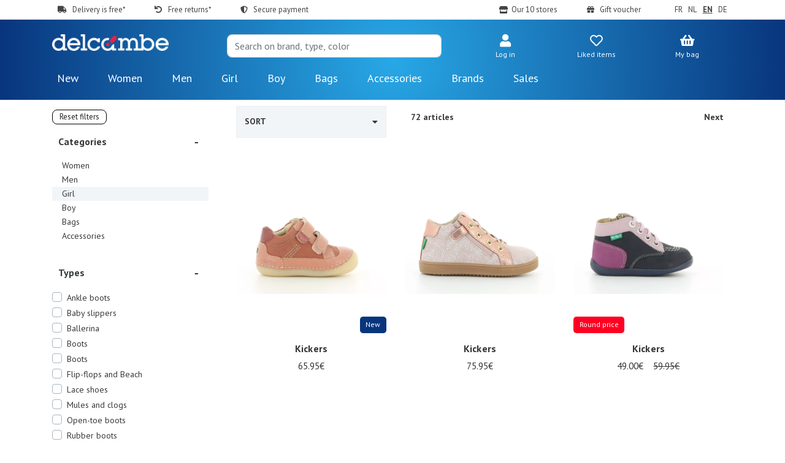

--- FILE ---
content_type: text/html; charset=UTF-8
request_url: https://www.delcambe.be/en/fille/kickers
body_size: 9460
content:
<!DOCTYPE html>
<html lang="
en" xmlns="http://www.w3.org/1999/xhtml">

<head>

    <meta charset="utf-8">
    <meta http-equiv="Content-Type" content="text/html; charset=utf-8"/>
    <meta name="viewport" content="width=device-width, initial-scale=1, shrink-to-fit=no">

    <title>Shoes - Online shop and shops</title>
    <meta name="description" content="Discover our large choice ofshoes Kickers - Delivery and free trial in shop">

    <script
  src="https://code.jquery.com/jquery-3.6.0.min.js"
  integrity="sha256-/xUj+3OJU5yExlq6GSYGSHk7tPXikynS7ogEvDej/m4="
  crossorigin="anonymous"></script>    <script type="text/javascript">
     var config = {
        base_url: "https://www.delcambe.be/en/",
        source_url: "/",
        lang: "en"
        };
    </script>
    <script type="text/javascript" src="/js/complete.js"></script>

    <meta name="robots" content="noindex">        

    <link rel="stylesheet" href="https://cdnjs.cloudflare.com/ajax/libs/font-awesome/5.15.4/css/all.min.css">

    <link rel="stylesheet" href="https://cdn.jsdelivr.net/npm/bootstrap@4.5.3/dist/css/bootstrap.min.css"
        integrity="sha384-TX8t27EcRE3e/ihU7zmQxVncDAy5uIKz4rEkgIXeMed4M0jlfIDPvg6uqKI2xXr2" crossorigin="anonymous">

    <link rel="stylesheet" href="/style/css/styles.min.css?v=2">
    <link rel="preconnect" href="https://fonts.gstatic.com">
    <link rel="stylesheet" href="/css/owl.carousel.min.css">
    <link rel="stylesheet" href="/css/owl.theme.default.min.css">
    <link rel="stylesheet" href="/css/custom.css?v=3">

    <link href="//fonts.googleapis.com/css2?family=PT+Sans:wght@400;700&display=swap" rel="stylesheet">



<!-- Google Tag Manager -->
<script>(function(w,d,s,l,i){w[l]=w[l]||[];w[l].push({'gtm.start':
new Date().getTime(),event:'gtm.js'});var f=d.getElementsByTagName(s)[0],
j=d.createElement(s),dl=l!='dataLayer'?'&l='+l:'';j.async=true;j.src=
'https://www.googletagmanager.com/gtm.js?id='+i+dl;f.parentNode.insertBefore(j,f);
})(window,document,'script','dataLayer','GTM-MN8T3SC');</script>
<!-- End Google Tag Manager -->


<!-- Global site tag (gtag.js) - Google Analytics -->
<script async src="https://www.googletagmanager.com/gtag/js?id=UA-8839116-31"></script>
<script>
  window.dataLayer = window.dataLayer || [];
  function gtag(){dataLayer.push(arguments);}
  gtag('js', new Date());

  gtag('config', 'UA-8839116-31');
</script>

<script type="text/javascript">
function toggleFavorite( ref, article )
{
    var _ref = $(ref);
    var isLiked = _ref.hasClass('liked');

    var url = "https://www.delcambe.be/en/favorite/" + ( isLiked ? "remove_json" : "add_json" ) + "/" + article;

    $.get( url, function( data ) {
        $( ".favorite-total-bullet" ).text( data.count );
    } );

    _ref.toggleClass('liked', !isLiked);
}
</script>
<!-- Hotjar Tracking Code for https://delcambe.com -->
    <script>
    (function(h,o,t,j,a,r){
        h.hj=h.hj||function(){(h.hj.q=h.hj.q||[]).push(arguments)};
        h._hjSettings={hjid:2637968,hjsv:6};
        a=o.getElementsByTagName('head')[0];
        r=o.createElement('script');r.async=1;
        r.src=t+h._hjSettings.hjid+j+h._hjSettings.hjsv;
        a.appendChild(r);
    })(window,document,'https://static.hotjar.com/c/hotjar-','.js?sv=');
</script>
<script id="mcjs">!function(c,h,i,m,p){m=c.createElement(h),p=c.getElementsByTagName(h)[0],m.async=1,m.src=i,p.parentNode.insertBefore(m,p)}(document,"script","https://chimpstatic.com/mcjs-connected/js/users/d14bafcab4fd2513502cf078a/cc4ace82b79d918d385dcce70.js");</script>
    <script type="text/javascript">window.$crisp=[];window.CRISP_WEBSITE_ID="7ce3704a-91a9-43df-bba5-316d75e1fdf9";(function(){d=document;s=d.createElement("script");s.src="https://client.crisp.chat/l.js";s.async=1;d.getElementsByTagName("head")[0].appendChild(s);})();</script>
</head>
<body>

<header class="Header">

    <div class="Header__top">
        <div class="container">
            <div class="row Header__top_nav">
                <div class="Header__top_nav_col_left">
                    <div class="Header__top_nav_link">
                        <i class="fas fa-truck"></i>
                                                    <a href="https://www.delcambe.be/en/faq#Shippingcosts">
                        
                                                    Delivery is free*</a>
                        
                    </div>
                    <div class="Header__top_nav_link">
                        <i class="fas fa-undo"></i>
                                                    <a href="https://www.delcambe.be/en/faq#Returncosts">
                        
                        Free returns*</a>
                    </div>
                    <div class="Header__top_nav_link">
                        <i class="fas fa-shield-alt"></i>
                                                    <a href="https://www.delcambe.be/en/faq#Paymentmethods">
                        
                        Secure payment</a>
                    </div>
                </div>
                <div class="Header__top_nav_col_right">
                    <div class="Header__top_nav_link">
                        <i class="fas fa-store"></i><a href="https://www.delcambe.be/en/shops">Our 10 stores</a>
                    </div>
                    <div class="Header__top_nav_link">
                        <i class="fas fa-gift"></i> <a href="https://www.delcambe.be/en/giftcard">Gift voucher</a>
                    </div>

                    <div class="Header__top_nav_link">

                        <div class="Header__top_nav_link__language">
                                                        <a href="https://www.delcambe.be/fr/fille/kickers">FR</a>
                            <a href="https://www.delcambe.be/nl/fille/kickers">NL</a>
                            <a href="https://www.delcambe.be/en/fille/kickers" class="active">EN</a>
                            <a href="https://www.delcambe.be/de/fille/kickers">DE</a>

                        </div>
                    </div>
                </div>
            </div>
        </div>
    </div>
    <div class="Header__main">
        <div class="container">

            <div class="row">
                <div class="col-md-2 col-1 mobilemenu ">
                    <span><i class="fas fa-bars"></i>
                    </span></div>
                <div class="col-lg-3 col-md-4 col-sm-6 col-6 Header__main_logo ">
                    <a href="https://www.delcambe.be/en">
                        <img src="/images/logo.png" class="img-fluid" alt="">
                    </a>
                </div>

                <div class="col-lg-4 col-md-5 col-12 Header__main_search  text-center">
                    <div class="input-group flex-nowrap">
                        <form id="search_form" action="https://www.delcambe.be/en/search/find">
                        <input type="text" class="form-control search-form" name="search_text" autocomplete="off"
                            placeholder="Search on brand, type, color" aria-label="Search"
                            aria-describedby="addon-wrapping">
                            <div class="drop">
                                <div class="drop-holder2">
                                    <ul id="search-completion">
                                    </ul>
                                </div>
                            </div>
                        </form>
                    </div>
                </div>
                <div class="col-lg-5 col-md-3 col-sm-5 col-5 Header__main_outils">
                    <div class="container">
                        <div class="row">
                            <div class="col-lg-4 col-md-3 col-sm-3 col-3 text-center npcol">
                                <a class="dropdown-toggle Header__main_outils__boxshowdesktop"
                                    data-toggle="dropdown" href="#" role="button" aria-haspopup="true"
                                    aria-expanded="false">
                                    <div class="Header__main_outils__imgqty">
                                        <i class="fas fa-user"></i>
                                        <p>Log in</p>
                                    </div>
                                </a>
                                                                                                    <a href="https://www.delcambe.be/en/auth/login" class="Header__main_outils__boxpaniershowmobile">
                                    <div class="Header__main_outils__imgqty">
                                    <i class="fas fa-user"></i>
                                    </div>
                                </a>
                                <div class="dropdown-menu Header__main_outils__imgqty__box boxAccount boxAccountNotLogged text-center">
                                    <h3 class="Header__main_outils__imgqty__box_title text-center pb-2">Log in</h3>
                                    <div> Already a customer?</div>
                                    <div class="container text-center Header__main_outils__imgqty__box_link">
                                        <a class="Header__main_outils__imgqty__box_link_view" href="https://www.delcambe.be/en/auth/login">Log in</i></a>
                                    </div>
                                    <div> New client?</div>
                                    <div class="container text-center Header__main_outils__imgqty__box_link">
                                        <a class="Header__main_outils__imgqty__box_link_view" href="https://www.delcambe.be/en/auth/login">Create an account</i></a>
                                    </div>
                                </div>
                                


                            </div>
                            <div class="col-lg-4 col-md-3 col-sm-3 col-3 text-center npcol">
                            <a href="https://www.delcambe.be/en/favorite">
                                    <div class="Header__main_outils__imgqty">
                                        <i class="far fa-heart"></i>
                                                                            </div>
                                    <p>Liked items</p>
                                </a>
                            </div>
                            <div class="col-lg-4 col-md-3 col-sm-3 col-3 text-center npcol">
                                <a class="dropdown-toggle Header__main_outils__boxshowdesktop"
                                    data-toggle="dropdown" href="#" role="button" aria-haspopup="true"
                                    aria-expanded="false">
                                    <div class="Header__main_outils__imgqty">
                                        <i class="fas fa-shopping-basket"></i>
                                        <span class="cart-total-bullet flea" style="display:none;">0</span>
                                        <p>My bag</p>
                                    </div>
                                </a>

                               

                                <div class="dropdown-menu dropdownCartHeader Header__main_outils__imgqty__box CartWithoutProduct">
                                    <h3 class="Header__main_outils__imgqty__box_title text-center">My bag</h3>
                                    <div class="container Header__main_outils__imgqty__box_products overflow-auto">
                                        <table id="panier_tableau">
                                                                                        <tbody class="panier_tableau__contenu">
                                                                                            </tbody>
                                            <script>
                                                function removeFromCart(article) {

                                                    $.get("https://www.delcambe.be/en/cart/remove_ajax/" + article, function(data){

                                                        $("#panier_tableau").html(data.cart);
                                                        $(".cart-total-bullet").html(data.count);

                                                        if(data.count) {
                                                            $(".cart-total-bullet.flea").show();
                                                        } else {
                                                            $(".cart-total-bullet.flea").hide();
                                                        }

                                                    });
                                                }
                                                </script>                                        </table>
                                    </div>
                                    <div class="container text-center Header__main_outils__imgqty__box_link">
                                        <a onclick="location.href='https://www.delcambe.be/en/cart'" class="Header__main_outils__imgqty__box_link_view" href="#">To my bag (<span class="cart-total-bullet">0</span>)</a>
                                    </div>
                                </div>
                                <a href="https://www.delcambe.be/en/cart" class="Header__main_outils__boxpaniershowmobile">
                                    <div class="infoCartMobile">
                                        <i class="fas fa-shopping-basket"></i>
                                        <span class="cart-total-bullet flea" style="display:none;">0</span>
                                    </div>
                                </a>

                            </div>
                            <div class="col-lg-4 col-md-3 col-sm-3 col-3 text-center npcol Header__main_outils__boxshowmobile text-center npcol">
                                <i class="fas fa-search"></i>
                            </div>
                        </div>
                    </div>
                </div>
                <div class="col-md-12 col-sm-2 col-2 ordernavmobile ">

                    <nav class="navbar navbar-expand-lg navbar-light ">
                        <ul class="navbar-nav">
                                                <li class="nav-item"><a class="nav-link navLinkPrimary " href="https://www.delcambe.be/en/tous?new">New</a></li>
                                                                                <li class="nav-item dropdown">
                                <a class="nav-link navLinkPrimary dropdown-toggle" href="https://www.delcambe.be/en/femme" id="navbarDropdownMenuLink"
                                    role="button" aria-haspopup="true" aria-expanded="false" >
                                    Women                                </a>
                                <div class="dropdown-menu" aria-labelledby="navbarDropdownMenuLink">
                                    <div class="dropdown-menu__contenu">
                                        <div class="dropdown-menu__contenu_col typeetmarquemenu">
                                            <h4>Types</h4>
                                                                                            <a href="https://www.delcambe.be/en/femme/++ankle-boots">Ankle boots</a>
                                                                                            <a href="https://www.delcambe.be/en/femme/++ballerina">Ballerina</a>
                                                                                            <a href="https://www.delcambe.be/en/femme/++beach">Flip-flops and Beach</a>
                                                                                            <a href="https://www.delcambe.be/en/femme/++boots">Ankle boots</a>
                                                                                            <a href="https://www.delcambe.be/en/femme/++bottines">Ankle boots</a>
                                                                                            <a href="https://www.delcambe.be/en/femme/++heels">Heels</a>
                                                                                            <a href="https://www.delcambe.be/en/femme/++lace-shoes">Lace shoes</a>
                                                                                            <a href="https://www.delcambe.be/en/femme/++mocassins">Mocassins</a>
                                                                                            <a href="https://www.delcambe.be/en/femme/++mules-clogs">Mules and clogs</a>
                                                                                            <a href="https://www.delcambe.be/en/femme/++sandals">Sandals</a>
                                                                                            <a href="https://www.delcambe.be/en/femme/++slippers">Slippers</a>
                                                                                            <a href="https://www.delcambe.be/en/femme/++sneakers">Sneakers</a>
                                                                                            <a href="https://www.delcambe.be/en/femme/++velcro-shoes">Velcro shoes</a>
                                                                                        <a href="https://www.delcambe.be/en/femme">All types</a>
                                        </div>
                                        <div class="dropdown-menu__contenu_col typeetmarquemenu">
                                            <h4>Brands</h4>
                                                                                        <a href="https://www.delcambe.be/en/femme/aco-shoes">Aco Shoes</a>
                                                                                        <a href="https://www.delcambe.be/en/femme/blowfish">Blowfish</a>
                                                                                        <a href="https://www.delcambe.be/en/femme/bueno">Bueno</a>
                                                                                        <a href="https://www.delcambe.be/en/femme/cienta">Cienta</a>
                                                                                        <a href="https://www.delcambe.be/en/femme/comfort-plus">Comfort Plus</a>
                                                                                        <a href="https://www.delcambe.be/en/femme/dorking">Dorking</a>
                                                                                        <a href="https://www.delcambe.be/en/femme/gabor">Gabor</a>
                                                                                        <a href="https://www.delcambe.be/en/femme/marco-tozzi">Marco Tozzi</a>
                                                                                        <a href="https://www.delcambe.be/en/femme/oh-my-sandals">Oh! My Sandals</a>
                                                                                        <a href="https://www.delcambe.be/en/femme/pikolinos">Pikolinos</a>
                                                                                        <a href="https://www.delcambe.be/en/femme/refresh">Refresh</a>
                                                                                        <a href="https://www.delcambe.be/en/femme/relax">Relax</a>
                                                                                        <a href="https://www.delcambe.be/en/femme/skechers">Skechers</a>
                                                                                        <a href="https://www.delcambe.be/en/femme">All brands</a>
                                        </div>
                                                                                <div class="dropdown-menu__contenu_col colPointureHeader">
                                            <h4>Size</h4>
                                            <div class="colPointureHeader_content">
                                                                                                    <a href="https://www.delcambe.be/en/femme/+/35">35</a>
                                                                                                    <a href="https://www.delcambe.be/en/femme/+/35½">35½</a>
                                                                                                    <a href="https://www.delcambe.be/en/femme/+/36">36</a>
                                                                                                    <a href="https://www.delcambe.be/en/femme/+/36½">36½</a>
                                                                                                    <a href="https://www.delcambe.be/en/femme/+/37">37</a>
                                                                                                    <a href="https://www.delcambe.be/en/femme/+/37½">37½</a>
                                                                                                    <a href="https://www.delcambe.be/en/femme/+/38">38</a>
                                                                                                    <a href="https://www.delcambe.be/en/femme/+/38½">38½</a>
                                                                                                    <a href="https://www.delcambe.be/en/femme/+/39">39</a>
                                                                                                    <a href="https://www.delcambe.be/en/femme/+/39½">39½</a>
                                                                                                    <a href="https://www.delcambe.be/en/femme/+/40">40</a>
                                                                                                    <a href="https://www.delcambe.be/en/femme/+/40½">40½</a>
                                                                                                    <a href="https://www.delcambe.be/en/femme/+/41">41</a>
                                                                                                    <a href="https://www.delcambe.be/en/femme/+/41½">41½</a>
                                                                                                    <a href="https://www.delcambe.be/en/femme/+/42">42</a>
                                                                                                    <a href="https://www.delcambe.be/en/femme/+/42½">42½</a>
                                                                                                    <a href="https://www.delcambe.be/en/femme/+/43">43</a>
                                                                                            </div>
                                        </div>
                                                                            </div>
                                </div>
                            </li>
                                                        <li class="nav-item dropdown">
                                <a class="nav-link navLinkPrimary dropdown-toggle" href="https://www.delcambe.be/en/homme" id="navbarDropdownMenuLink"
                                    role="button" aria-haspopup="true" aria-expanded="false" >
                                    Men                                </a>
                                <div class="dropdown-menu" aria-labelledby="navbarDropdownMenuLink">
                                    <div class="dropdown-menu__contenu">
                                        <div class="dropdown-menu__contenu_col typeetmarquemenu">
                                            <h4>Types</h4>
                                                                                            <a href="https://www.delcambe.be/en/homme/++ankle-boots">Ankle boots</a>
                                                                                            <a href="https://www.delcambe.be/en/homme/++beach">Flip-flops and Beach</a>
                                                                                            <a href="https://www.delcambe.be/en/homme/++boat-shoes">Boat shoes</a>
                                                                                            <a href="https://www.delcambe.be/en/homme/++bottines">Ankle boots</a>
                                                                                            <a href="https://www.delcambe.be/en/homme/++espadrilles">Espadrilles</a>
                                                                                            <a href="https://www.delcambe.be/en/homme/++lace-shoes">Lace shoes</a>
                                                                                            <a href="https://www.delcambe.be/en/homme/++mocassins">Mocassins</a>
                                                                                            <a href="https://www.delcambe.be/en/homme/++mules-clogs">Mules and clogs</a>
                                                                                            <a href="https://www.delcambe.be/en/homme/++sandals">Sandals</a>
                                                                                            <a href="https://www.delcambe.be/en/homme/++slippers">Slippers</a>
                                                                                            <a href="https://www.delcambe.be/en/homme/++sneakers">Sneakers</a>
                                                                                            <a href="https://www.delcambe.be/en/homme/++velcro-shoes">Velcro shoes</a>
                                                                                        <a href="https://www.delcambe.be/en/homme">All types</a>
                                        </div>
                                        <div class="dropdown-menu__contenu_col typeetmarquemenu">
                                            <h4>Brands</h4>
                                                                                        <a href="https://www.delcambe.be/en/homme/armor-lux">Armor Lux</a>
                                                                                        <a href="https://www.delcambe.be/en/homme/bjorn-borg">Bjorn Borg</a>
                                                                                        <a href="https://www.delcambe.be/en/homme/chevignon">Chevignon</a>
                                                                                        <a href="https://www.delcambe.be/en/homme/crocs">Crocs</a>
                                                                                        <a href="https://www.delcambe.be/en/homme/drakart">Drakart</a>
                                                                                        <a href="https://www.delcambe.be/en/homme/jack-jones">Jack & Jones</a>
                                                                                        <a href="https://www.delcambe.be/en/homme/josef-seibel">Josef Seibel</a>
                                                                                        <a href="https://www.delcambe.be/en/homme/koala-bay">Koala Bay</a>
                                                                                        <a href="https://www.delcambe.be/en/homme/palladium">Palladium</a>
                                                                                        <a href="https://www.delcambe.be/en/homme/pepe-jeans">Pepe Jeans</a>
                                                                                        <a href="https://www.delcambe.be/en/homme/planet-footwear">Planet Footwear</a>
                                                                                        <a href="https://www.delcambe.be/en/homme/relife">Relife</a>
                                                                                        <a href="https://www.delcambe.be/en/homme">All brands</a>
                                        </div>
                                                                                <div class="dropdown-menu__contenu_col colPointureHeader">
                                            <h4>Size</h4>
                                            <div class="colPointureHeader_content">
                                                                                                    <a href="https://www.delcambe.be/en/homme/+/39">39</a>
                                                                                                    <a href="https://www.delcambe.be/en/homme/+/39½">39½</a>
                                                                                                    <a href="https://www.delcambe.be/en/homme/+/40">40</a>
                                                                                                    <a href="https://www.delcambe.be/en/homme/+/40½">40½</a>
                                                                                                    <a href="https://www.delcambe.be/en/homme/+/41">41</a>
                                                                                                    <a href="https://www.delcambe.be/en/homme/+/41½">41½</a>
                                                                                                    <a href="https://www.delcambe.be/en/homme/+/42">42</a>
                                                                                                    <a href="https://www.delcambe.be/en/homme/+/42½">42½</a>
                                                                                                    <a href="https://www.delcambe.be/en/homme/+/43">43</a>
                                                                                                    <a href="https://www.delcambe.be/en/homme/+/43½">43½</a>
                                                                                                    <a href="https://www.delcambe.be/en/homme/+/44">44</a>
                                                                                                    <a href="https://www.delcambe.be/en/homme/+/44½">44½</a>
                                                                                                    <a href="https://www.delcambe.be/en/homme/+/45">45</a>
                                                                                                    <a href="https://www.delcambe.be/en/homme/+/45½">45½</a>
                                                                                                    <a href="https://www.delcambe.be/en/homme/+/46">46</a>
                                                                                                    <a href="https://www.delcambe.be/en/homme/+/46½">46½</a>
                                                                                                    <a href="https://www.delcambe.be/en/homme/+/47">47</a>
                                                                                                    <a href="https://www.delcambe.be/en/homme/+/47½">47½</a>
                                                                                                    <a href="https://www.delcambe.be/en/homme/+/48">48</a>
                                                                                            </div>
                                        </div>
                                                                            </div>
                                </div>
                            </li>
                                                        <li class="nav-item dropdown">
                                <a class="nav-link navLinkPrimary dropdown-toggle" href="https://www.delcambe.be/en/fille" id="navbarDropdownMenuLink"
                                    role="button" aria-haspopup="true" aria-expanded="false" >
                                    Girl                                </a>
                                <div class="dropdown-menu" aria-labelledby="navbarDropdownMenuLink">
                                    <div class="dropdown-menu__contenu">
                                        <div class="dropdown-menu__contenu_col typeetmarquemenu">
                                            <h4>Types</h4>
                                                                                            <a href="https://www.delcambe.be/en/fille/++ankle-boots">Ankle boots</a>
                                                                                            <a href="https://www.delcambe.be/en/fille/++baby-slippers">Baby slippers</a>
                                                                                            <a href="https://www.delcambe.be/en/fille/++ballerina">Ballerina</a>
                                                                                            <a href="https://www.delcambe.be/en/fille/++beach">Flip-flops and Beach</a>
                                                                                            <a href="https://www.delcambe.be/en/fille/++boots">Ankle boots</a>
                                                                                            <a href="https://www.delcambe.be/en/fille/++bottines">Ankle boots</a>
                                                                                            <a href="https://www.delcambe.be/en/fille/++lace-shoes">Lace shoes</a>
                                                                                            <a href="https://www.delcambe.be/en/fille/++mules-clogs">Mules and clogs</a>
                                                                                            <a href="https://www.delcambe.be/en/fille/++open-bottines">Open-toe boots</a>
                                                                                            <a href="https://www.delcambe.be/en/fille/++rubber-shoes">Rubber boots</a>
                                                                                            <a href="https://www.delcambe.be/en/fille/++sandals">Sandals</a>
                                                                                            <a href="https://www.delcambe.be/en/fille/++slippers">Slippers</a>
                                                                                            <a href="https://www.delcambe.be/en/fille/++sneakers">Sneakers</a>
                                                                                        <a href="https://www.delcambe.be/en/fille">All types</a>
                                        </div>
                                        <div class="dropdown-menu__contenu_col typeetmarquemenu">
                                            <h4>Brands</h4>
                                                                                        <a href="https://www.delcambe.be/en/fille/bbs">BBS</a>
                                                                                        <a href="https://www.delcambe.be/en/fille/bossi">Bossi</a>
                                                                                        <a href="https://www.delcambe.be/en/fille/calvin-klein">Calvin Klein</a>
                                                                                        <a href="https://www.delcambe.be/en/fille/dr-martens">Dr. Martens</a>
                                                                                        <a href="https://www.delcambe.be/en/fille/les-fees-de-bengale">Les Fees de Bengale</a>
                                                                                        <a href="https://www.delcambe.be/en/fille/palladium">Palladium</a>
                                                                                        <a href="https://www.delcambe.be/en/fille/pretty-stories">Pretty Stories</a>
                                                                                        <a href="https://www.delcambe.be/en/fille/puma">Puma</a>
                                                                                        <a href="https://www.delcambe.be/en/fille/safety-jogger">Safety Jogger</a>
                                                                                        <a href="https://www.delcambe.be/en/fille/stella-pampa">Stella Pampa</a>
                                                                                        <a href="https://www.delcambe.be/en/fille/sun68">Sun68</a>
                                                                                        <a href="https://www.delcambe.be/en/fille/tooti">Tooti</a>
                                                                                        <a href="https://www.delcambe.be/en/fille/xti">Xti</a>
                                                                                        <a href="https://www.delcambe.be/en/fille">All brands</a>
                                        </div>
                                                                                <div class="dropdown-menu__contenu_col colPointureHeader">
                                            <h4>Size</h4>
                                            <div class="colPointureHeader_content">
                                                                                                    <a href="https://www.delcambe.be/en/fille/+/16">16</a>
                                                                                                    <a href="https://www.delcambe.be/en/fille/+/17">17</a>
                                                                                                    <a href="https://www.delcambe.be/en/fille/+/18">18</a>
                                                                                                    <a href="https://www.delcambe.be/en/fille/+/19">19</a>
                                                                                                    <a href="https://www.delcambe.be/en/fille/+/20">20</a>
                                                                                                    <a href="https://www.delcambe.be/en/fille/+/21">21</a>
                                                                                                    <a href="https://www.delcambe.be/en/fille/+/22">22</a>
                                                                                                    <a href="https://www.delcambe.be/en/fille/+/23">23</a>
                                                                                                    <a href="https://www.delcambe.be/en/fille/+/24">24</a>
                                                                                                    <a href="https://www.delcambe.be/en/fille/+/25">25</a>
                                                                                                    <a href="https://www.delcambe.be/en/fille/+/26">26</a>
                                                                                                    <a href="https://www.delcambe.be/en/fille/+/27">27</a>
                                                                                                    <a href="https://www.delcambe.be/en/fille/+/28">28</a>
                                                                                                    <a href="https://www.delcambe.be/en/fille/+/29">29</a>
                                                                                                    <a href="https://www.delcambe.be/en/fille/+/30">30</a>
                                                                                                    <a href="https://www.delcambe.be/en/fille/+/31">31</a>
                                                                                                    <a href="https://www.delcambe.be/en/fille/+/32">32</a>
                                                                                                    <a href="https://www.delcambe.be/en/fille/+/33">33</a>
                                                                                                    <a href="https://www.delcambe.be/en/fille/+/34">34</a>
                                                                                                    <a href="https://www.delcambe.be/en/fille/+/35">35</a>
                                                                                                    <a href="https://www.delcambe.be/en/fille/+/36">36</a>
                                                                                                    <a href="https://www.delcambe.be/en/fille/+/37">37</a>
                                                                                                    <a href="https://www.delcambe.be/en/fille/+/38">38</a>
                                                                                                    <a href="https://www.delcambe.be/en/fille/+/39">39</a>
                                                                                                    <a href="https://www.delcambe.be/en/fille/+/40">40</a>
                                                                                                    <a href="https://www.delcambe.be/en/fille/+/41">41</a>
                                                                                            </div>
                                        </div>
                                                                            </div>
                                </div>
                            </li>
                                                        <li class="nav-item dropdown">
                                <a class="nav-link navLinkPrimary dropdown-toggle" href="https://www.delcambe.be/en/garcon" id="navbarDropdownMenuLink"
                                    role="button" aria-haspopup="true" aria-expanded="false" >
                                    Boy                                </a>
                                <div class="dropdown-menu" aria-labelledby="navbarDropdownMenuLink">
                                    <div class="dropdown-menu__contenu">
                                        <div class="dropdown-menu__contenu_col typeetmarquemenu">
                                            <h4>Types</h4>
                                                                                            <a href="https://www.delcambe.be/en/garcon/++baby-slippers">Baby slippers</a>
                                                                                            <a href="https://www.delcambe.be/en/garcon/++beach">Flip-flops and Beach</a>
                                                                                            <a href="https://www.delcambe.be/en/garcon/++bottines">Ankle boots</a>
                                                                                            <a href="https://www.delcambe.be/en/garcon/++lace-shoes">Lace shoes</a>
                                                                                            <a href="https://www.delcambe.be/en/garcon/++mules-clogs">Mules and clogs</a>
                                                                                            <a href="https://www.delcambe.be/en/garcon/++open-bottines">Open-toe boots</a>
                                                                                            <a href="https://www.delcambe.be/en/garcon/++rubber-shoes">Rubber boots</a>
                                                                                            <a href="https://www.delcambe.be/en/garcon/++sandals">Sandals</a>
                                                                                            <a href="https://www.delcambe.be/en/garcon/++slippers">Slippers</a>
                                                                                            <a href="https://www.delcambe.be/en/garcon/++sneakers">Sneakers</a>
                                                                                            <a href="https://www.delcambe.be/en/garcon/++velcro-shoes">Velcro shoes</a>
                                                                                        <a href="https://www.delcambe.be/en/garcon">All types</a>
                                        </div>
                                        <div class="dropdown-menu__contenu_col typeetmarquemenu">
                                            <h4>Brands</h4>
                                                                                        <a href="https://www.delcambe.be/en/garcon/calvin-klein">Calvin Klein</a>
                                                                                        <a href="https://www.delcambe.be/en/garcon/jhayber">J'Hayber</a>
                                                                                        <a href="https://www.delcambe.be/en/garcon/leomil">Leomil</a>
                                                                                        <a href="https://www.delcambe.be/en/garcon/levis">Levi's</a>
                                                                                        <a href="https://www.delcambe.be/en/garcon/naruto">Naruto</a>
                                                                                        <a href="https://www.delcambe.be/en/garcon/oneill">O'neill</a>
                                                                                        <a href="https://www.delcambe.be/en/garcon/ralph-lauren">Ralph Lauren</a>
                                                                                        <a href="https://www.delcambe.be/en/garcon/stitch">Stitch</a>
                                                                                        <a href="https://www.delcambe.be/en/garcon/sun68">Sun68</a>
                                                                                        <a href="https://www.delcambe.be/en/garcon/tooti">Tooti</a>
                                                                                        <a href="https://www.delcambe.be/en/garcon/xti">Xti</a>
                                                                                        <a href="https://www.delcambe.be/en/garcon">All brands</a>
                                        </div>
                                                                                <div class="dropdown-menu__contenu_col colPointureHeader">
                                            <h4>Size</h4>
                                            <div class="colPointureHeader_content">
                                                                                                    <a href="https://www.delcambe.be/en/garcon/+/16">16</a>
                                                                                                    <a href="https://www.delcambe.be/en/garcon/+/17">17</a>
                                                                                                    <a href="https://www.delcambe.be/en/garcon/+/18">18</a>
                                                                                                    <a href="https://www.delcambe.be/en/garcon/+/19">19</a>
                                                                                                    <a href="https://www.delcambe.be/en/garcon/+/20">20</a>
                                                                                                    <a href="https://www.delcambe.be/en/garcon/+/21">21</a>
                                                                                                    <a href="https://www.delcambe.be/en/garcon/+/22">22</a>
                                                                                                    <a href="https://www.delcambe.be/en/garcon/+/23">23</a>
                                                                                                    <a href="https://www.delcambe.be/en/garcon/+/24">24</a>
                                                                                                    <a href="https://www.delcambe.be/en/garcon/+/25">25</a>
                                                                                                    <a href="https://www.delcambe.be/en/garcon/+/26">26</a>
                                                                                                    <a href="https://www.delcambe.be/en/garcon/+/27">27</a>
                                                                                                    <a href="https://www.delcambe.be/en/garcon/+/28">28</a>
                                                                                                    <a href="https://www.delcambe.be/en/garcon/+/29">29</a>
                                                                                                    <a href="https://www.delcambe.be/en/garcon/+/30">30</a>
                                                                                                    <a href="https://www.delcambe.be/en/garcon/+/31">31</a>
                                                                                                    <a href="https://www.delcambe.be/en/garcon/+/32">32</a>
                                                                                                    <a href="https://www.delcambe.be/en/garcon/+/33">33</a>
                                                                                                    <a href="https://www.delcambe.be/en/garcon/+/34">34</a>
                                                                                                    <a href="https://www.delcambe.be/en/garcon/+/35">35</a>
                                                                                                    <a href="https://www.delcambe.be/en/garcon/+/36">36</a>
                                                                                                    <a href="https://www.delcambe.be/en/garcon/+/37">37</a>
                                                                                                    <a href="https://www.delcambe.be/en/garcon/+/38">38</a>
                                                                                                    <a href="https://www.delcambe.be/en/garcon/+/39">39</a>
                                                                                                    <a href="https://www.delcambe.be/en/garcon/+/40">40</a>
                                                                                                    <a href="https://www.delcambe.be/en/garcon/+/41">41</a>
                                                                                            </div>
                                        </div>
                                                                            </div>
                                </div>
                            </li>
                                                        <li class="nav-item dropdown">
                                <a class="nav-link navLinkPrimary dropdown-toggle" href="https://www.delcambe.be/en/sacs" id="navbarDropdownMenuLink"
                                    role="button" aria-haspopup="true" aria-expanded="false" >
                                    Bags                                </a>
                                <div class="dropdown-menu" aria-labelledby="navbarDropdownMenuLink">
                                    <div class="dropdown-menu__contenu">
                                        <div class="dropdown-menu__contenu_col typeetmarquemenu">
                                            <h4>Types</h4>
                                                                                            <a href="https://www.delcambe.be/en/sacs/++backpacks">Handbags</a>
                                                                                            <a href="https://www.delcambe.be/en/sacs/++handbags">Backpacks</a>
                                                                                            <a href="https://www.delcambe.be/en/sacs/++sacs-banane">Banana bags</a>
                                                                                            <a href="https://www.delcambe.be/en/sacs/++wallets">Wallets</a>
                                                                                        <a href="https://www.delcambe.be/en/sacs">All types</a>
                                        </div>
                                        <div class="dropdown-menu__contenu_col typeetmarquemenu">
                                            <h4>Brands</h4>
                                                                                        <a href="https://www.delcambe.be/en/sacs/lcredi">L.CREDI</a>
                                                                                        <a href="https://www.delcambe.be/en/sacs/mlanie">Mélanie</a>
                                                                                        <a href="https://www.delcambe.be/en/sacs/mia-joy">Mia & Joy</a>
                                                                                        <a href="https://www.delcambe.be/en/sacs/pret">Pret</a>
                                                                                        <a href="https://www.delcambe.be/en/sacs">All brands</a>
                                        </div>
                                                                            </div>
                                </div>
                            </li>
                                                        <li class="nav-item dropdown">
                                <a class="nav-link navLinkPrimary dropdown-toggle" href="https://www.delcambe.be/en/accessoires" id="navbarDropdownMenuLink"
                                    role="button" aria-haspopup="true" aria-expanded="false" >
                                    Accessories                                </a>
                                <div class="dropdown-menu" aria-labelledby="navbarDropdownMenuLink">
                                    <div class="dropdown-menu__contenu">
                                        <div class="dropdown-menu__contenu_col typeetmarquemenu">
                                            <h4>Types</h4>
                                                                                            <a href="https://www.delcambe.be/en/accessoires/++">Cleaning products</a>
                                                                                            <a href="https://www.delcambe.be/en/accessoires/++bandeau">Headbands</a>
                                                                                            <a href="https://www.delcambe.be/en/accessoires/++belt">Ceintures</a>
                                                                                            <a href="https://www.delcambe.be/en/accessoires/++bonnet">Beanies</a>
                                                                                            <a href="https://www.delcambe.be/en/accessoires/++casquette">Caps</a>
                                                                                            <a href="https://www.delcambe.be/en/accessoires/++chausse-pieds">Chausse-pieds</a>
                                                                                            <a href="https://www.delcambe.be/en/accessoires/++chaussettes">Chaussettes</a>
                                                                                            <a href="https://www.delcambe.be/en/accessoires/++echarpe">Scarves</a>
                                                                                            <a href="https://www.delcambe.be/en/accessoires/++foulard">Foulards</a>
                                                                                            <a href="https://www.delcambe.be/en/accessoires/++gants">Gants</a>
                                                                                            <a href="https://www.delcambe.be/en/accessoires/++parapluie">Parapluie</a>
                                                                                        <a href="https://www.delcambe.be/en/accessoires">All types</a>
                                        </div>
                                        <div class="dropdown-menu__contenu_col typeetmarquemenu">
                                            <h4>Brands</h4>
                                                                                        <a href="https://www.delcambe.be/en/accessoires/calvin-klein">Calvin Klein</a>
                                                                                        <a href="https://www.delcambe.be/en/accessoires/desigual">Desigual</a>
                                                                                        <a href="https://www.delcambe.be/en/accessoires/famaco">Famaco</a>
                                                                                        <a href="https://www.delcambe.be/en/accessoires/hilfiger-denim">Hilfiger denim</a>
                                                                                        <a href="https://www.delcambe.be/en/accessoires/intersocks">Intersocks</a>
                                                                                        <a href="https://www.delcambe.be/en/accessoires/jack-jones">Jack & Jones</a>
                                                                                        <a href="https://www.delcambe.be/en/accessoires/pieces">Pieces</a>
                                                                                        <a href="https://www.delcambe.be/en/accessoires/pret">Pret</a>
                                                                                        <a href="https://www.delcambe.be/en/accessoires/tommy-hilfiger">Tommy Hilfiger</a>
                                                                                        <a href="https://www.delcambe.be/en/accessoires/vadobag">Vadobag</a>
                                                                                        <a href="https://www.delcambe.be/en/accessoires">All brands</a>
                                        </div>
                                                                            </div>
                                </div>
                            </li>
                                                        <li class="nav-item ">
                                <a class="nav-link navLinkPrimary" href="https://www.delcambe.be/en/brands">Brands</a>
                            </li>

                                                        <li class="nav-item ">
                                <a class="nav-link navLinkPrimary" href="https://www.delcambe.be/en/all?promo">Sales</a>
                            </li>

                                                    </ul>
                    </nav>

                </div>




                <nav class="mobile" id="sideNav">
                    <div class="mobile_content">
                    <ul class="mobile__main">
                        <div class="mobile__titre mb-2">
                            <h4>Menu</h4>
                            <div class="mobile__titre_language">
                                <a href="https://www.delcambe.be/fr/fille/kickers">FR</a>
                                <a href="https://www.delcambe.be/nl/fille/kickers">NL</a>
                                <a href="https://www.delcambe.be/en/fille/kickers" class="active">EN</a>
                                <a href="https://www.delcambe.be/de/fille/kickers">DE</a>

                            </div>
                            <span class="mobile__titre__close"><i class="fas fa-times"></i></span>
                        </div>

                                                <li class="mobile__main_items"><a class="nav-link navLinkPrimary " href="https://www.delcambe.be/en/tous?new">New<i style="color: #50A4DE !important" class="fas fa-chevron-right"></i></a></li>
                        

                                                        <li class="mobile__main_items">
                                <a class="mobile__main_items_link" href="#">
                                    Women <i style="color: #50A4DE !important" class="fas fa-chevron-right"></i>
                                </a>
                                <div class="mobile__main_items_sub_items " style="display:none;" aria-labelledby="">
                                    <div class="mobile__titre mb-2">
                                        <span class="mobile__main_items_sub_items_retour"><i class="fas fa-chevron-left"></i>&nbsp;RETOUR</span>
                                        <h4> Women</h4>
                                        <span class="mobile__main_items_sub_items_close"><i class="fas fa-times"></i></span>
                                    </div>
                                    <a class="font-weight-bold" href="https://www.delcambe.be/en/femme">Voir tous les articles</a>
                                                                            <a href="https://www.delcambe.be/en/femme/++ankle-boots">Ankle boots</a>
                                                                            <a href="https://www.delcambe.be/en/femme/++ballerina">Ballerina</a>
                                                                            <a href="https://www.delcambe.be/en/femme/++beach">Flip-flops and Beach</a>
                                                                            <a href="https://www.delcambe.be/en/femme/++boots">Ankle boots</a>
                                                                            <a href="https://www.delcambe.be/en/femme/++bottines">Ankle boots</a>
                                                                            <a href="https://www.delcambe.be/en/femme/++heels">Heels</a>
                                                                            <a href="https://www.delcambe.be/en/femme/++lace-shoes">Lace shoes</a>
                                                                            <a href="https://www.delcambe.be/en/femme/++mocassins">Mocassins</a>
                                                                            <a href="https://www.delcambe.be/en/femme/++mules-clogs">Mules and clogs</a>
                                                                            <a href="https://www.delcambe.be/en/femme/++sandals">Sandals</a>
                                                                            <a href="https://www.delcambe.be/en/femme/++slippers">Slippers</a>
                                                                            <a href="https://www.delcambe.be/en/femme/++sneakers">Sneakers</a>
                                                                            <a href="https://www.delcambe.be/en/femme/++velcro-shoes">Velcro shoes</a>
                                                                    </div>
                            </li>

                                                        <li class="mobile__main_items">
                                <a class="mobile__main_items_link" href="#">
                                    Men <i style="color: #50A4DE !important" class="fas fa-chevron-right"></i>
                                </a>
                                <div class="mobile__main_items_sub_items " style="display:none;" aria-labelledby="">
                                    <div class="mobile__titre mb-2">
                                        <span class="mobile__main_items_sub_items_retour"><i class="fas fa-chevron-left"></i>&nbsp;RETOUR</span>
                                        <h4> Men</h4>
                                        <span class="mobile__main_items_sub_items_close"><i class="fas fa-times"></i></span>
                                    </div>
                                    <a class="font-weight-bold" href="https://www.delcambe.be/en/homme">Voir tous les articles</a>
                                                                            <a href="https://www.delcambe.be/en/homme/++ankle-boots">Ankle boots</a>
                                                                            <a href="https://www.delcambe.be/en/homme/++beach">Flip-flops and Beach</a>
                                                                            <a href="https://www.delcambe.be/en/homme/++boat-shoes">Boat shoes</a>
                                                                            <a href="https://www.delcambe.be/en/homme/++bottines">Ankle boots</a>
                                                                            <a href="https://www.delcambe.be/en/homme/++espadrilles">Espadrilles</a>
                                                                            <a href="https://www.delcambe.be/en/homme/++lace-shoes">Lace shoes</a>
                                                                            <a href="https://www.delcambe.be/en/homme/++mocassins">Mocassins</a>
                                                                            <a href="https://www.delcambe.be/en/homme/++mules-clogs">Mules and clogs</a>
                                                                            <a href="https://www.delcambe.be/en/homme/++sandals">Sandals</a>
                                                                            <a href="https://www.delcambe.be/en/homme/++slippers">Slippers</a>
                                                                            <a href="https://www.delcambe.be/en/homme/++sneakers">Sneakers</a>
                                                                            <a href="https://www.delcambe.be/en/homme/++velcro-shoes">Velcro shoes</a>
                                                                    </div>
                            </li>

                                                        <li class="mobile__main_items">
                                <a class="mobile__main_items_link" href="#">
                                    Girl <i style="color: #50A4DE !important" class="fas fa-chevron-right"></i>
                                </a>
                                <div class="mobile__main_items_sub_items " style="display:none;" aria-labelledby="">
                                    <div class="mobile__titre mb-2">
                                        <span class="mobile__main_items_sub_items_retour"><i class="fas fa-chevron-left"></i>&nbsp;RETOUR</span>
                                        <h4> Girl</h4>
                                        <span class="mobile__main_items_sub_items_close"><i class="fas fa-times"></i></span>
                                    </div>
                                    <a class="font-weight-bold" href="https://www.delcambe.be/en/fille">Voir tous les articles</a>
                                                                            <a href="https://www.delcambe.be/en/fille/++ankle-boots">Ankle boots</a>
                                                                            <a href="https://www.delcambe.be/en/fille/++baby-slippers">Baby slippers</a>
                                                                            <a href="https://www.delcambe.be/en/fille/++ballerina">Ballerina</a>
                                                                            <a href="https://www.delcambe.be/en/fille/++beach">Flip-flops and Beach</a>
                                                                            <a href="https://www.delcambe.be/en/fille/++boots">Ankle boots</a>
                                                                            <a href="https://www.delcambe.be/en/fille/++bottines">Ankle boots</a>
                                                                            <a href="https://www.delcambe.be/en/fille/++lace-shoes">Lace shoes</a>
                                                                            <a href="https://www.delcambe.be/en/fille/++mules-clogs">Mules and clogs</a>
                                                                            <a href="https://www.delcambe.be/en/fille/++open-bottines">Open-toe boots</a>
                                                                            <a href="https://www.delcambe.be/en/fille/++rubber-shoes">Rubber boots</a>
                                                                            <a href="https://www.delcambe.be/en/fille/++sandals">Sandals</a>
                                                                            <a href="https://www.delcambe.be/en/fille/++slippers">Slippers</a>
                                                                            <a href="https://www.delcambe.be/en/fille/++sneakers">Sneakers</a>
                                                                    </div>
                            </li>

                                                        <li class="mobile__main_items">
                                <a class="mobile__main_items_link" href="#">
                                    Boy <i style="color: #50A4DE !important" class="fas fa-chevron-right"></i>
                                </a>
                                <div class="mobile__main_items_sub_items " style="display:none;" aria-labelledby="">
                                    <div class="mobile__titre mb-2">
                                        <span class="mobile__main_items_sub_items_retour"><i class="fas fa-chevron-left"></i>&nbsp;RETOUR</span>
                                        <h4> Boy</h4>
                                        <span class="mobile__main_items_sub_items_close"><i class="fas fa-times"></i></span>
                                    </div>
                                    <a class="font-weight-bold" href="https://www.delcambe.be/en/garcon">Voir tous les articles</a>
                                                                            <a href="https://www.delcambe.be/en/garcon/++baby-slippers">Baby slippers</a>
                                                                            <a href="https://www.delcambe.be/en/garcon/++beach">Flip-flops and Beach</a>
                                                                            <a href="https://www.delcambe.be/en/garcon/++bottines">Ankle boots</a>
                                                                            <a href="https://www.delcambe.be/en/garcon/++lace-shoes">Lace shoes</a>
                                                                            <a href="https://www.delcambe.be/en/garcon/++mules-clogs">Mules and clogs</a>
                                                                            <a href="https://www.delcambe.be/en/garcon/++open-bottines">Open-toe boots</a>
                                                                            <a href="https://www.delcambe.be/en/garcon/++rubber-shoes">Rubber boots</a>
                                                                            <a href="https://www.delcambe.be/en/garcon/++sandals">Sandals</a>
                                                                            <a href="https://www.delcambe.be/en/garcon/++slippers">Slippers</a>
                                                                            <a href="https://www.delcambe.be/en/garcon/++sneakers">Sneakers</a>
                                                                            <a href="https://www.delcambe.be/en/garcon/++velcro-shoes">Velcro shoes</a>
                                                                    </div>
                            </li>

                                                        <li class="mobile__main_items">
                                <a class="mobile__main_items_link" href="#">
                                    Bags <i style="color: #50A4DE !important" class="fas fa-chevron-right"></i>
                                </a>
                                <div class="mobile__main_items_sub_items " style="display:none;" aria-labelledby="">
                                    <div class="mobile__titre mb-2">
                                        <span class="mobile__main_items_sub_items_retour"><i class="fas fa-chevron-left"></i>&nbsp;RETOUR</span>
                                        <h4> Bags</h4>
                                        <span class="mobile__main_items_sub_items_close"><i class="fas fa-times"></i></span>
                                    </div>
                                    <a class="font-weight-bold" href="https://www.delcambe.be/en/sacs">Voir tous les articles</a>
                                                                            <a href="https://www.delcambe.be/en/sacs/++backpacks">Handbags</a>
                                                                            <a href="https://www.delcambe.be/en/sacs/++handbags">Backpacks</a>
                                                                            <a href="https://www.delcambe.be/en/sacs/++sacs-banane">Banana bags</a>
                                                                            <a href="https://www.delcambe.be/en/sacs/++wallets">Wallets</a>
                                                                    </div>
                            </li>

                                                        <li class="mobile__main_items">
                                <a class="mobile__main_items_link" href="#">
                                    Accessories <i style="color: #50A4DE !important" class="fas fa-chevron-right"></i>
                                </a>
                                <div class="mobile__main_items_sub_items " style="display:none;" aria-labelledby="">
                                    <div class="mobile__titre mb-2">
                                        <span class="mobile__main_items_sub_items_retour"><i class="fas fa-chevron-left"></i>&nbsp;RETOUR</span>
                                        <h4> Accessories</h4>
                                        <span class="mobile__main_items_sub_items_close"><i class="fas fa-times"></i></span>
                                    </div>
                                    <a class="font-weight-bold" href="https://www.delcambe.be/en/accessoires">Voir tous les articles</a>
                                                                            <a href="https://www.delcambe.be/en/accessoires/++">Cleaning products</a>
                                                                            <a href="https://www.delcambe.be/en/accessoires/++bandeau">Headbands</a>
                                                                            <a href="https://www.delcambe.be/en/accessoires/++belt">Ceintures</a>
                                                                            <a href="https://www.delcambe.be/en/accessoires/++bonnet">Beanies</a>
                                                                            <a href="https://www.delcambe.be/en/accessoires/++casquette">Caps</a>
                                                                            <a href="https://www.delcambe.be/en/accessoires/++chausse-pieds">Chausse-pieds</a>
                                                                            <a href="https://www.delcambe.be/en/accessoires/++chaussettes">Chaussettes</a>
                                                                            <a href="https://www.delcambe.be/en/accessoires/++echarpe">Scarves</a>
                                                                            <a href="https://www.delcambe.be/en/accessoires/++foulard">Foulards</a>
                                                                            <a href="https://www.delcambe.be/en/accessoires/++gants">Gants</a>
                                                                            <a href="https://www.delcambe.be/en/accessoires/++parapluie">Parapluie</a>
                                                                    </div>
                            </li>

                                <a class="mobile__main_items_link Our brands" style="" href="https://www.delcambe.be/en/brands">Our brands <i style="color:#50A4DE !important" class="fas fa-chevron-right"></i></a>

                                <a class="mobile__main_items_link Sales" style="" href="https://www.delcambe.be/en/all?promo">Sales <i style="color: red" class="fas fa-chevron-right"></i></a>

                                                    </ul>
                        <div class="mobile__main mobile__main_items mobile__bottom">
                            <a class="mobile__bottom_link" href="https://www.delcambe.be/en/shops">
                                Nos 11 magasins <i style="color: #50A4DE !important" class="fas fa-store"></i>
                            </a>
                            <a class="mobile__bottom_link" href="https://www.delcambe.be/en/giftcard">
                                Gift voucher <i style="color: #50A4DE !important; font-size: 1.3rem;" class="fas fa-gift"></i>
                            </a>
                                                            <a class="mobile__bottom_connection mt-4 mb-3 d-block mx-auto" href="https://www.delcambe.be/en/auth/login">Log in</i></a>
                                                    </div>
                    </div>
                </nav>
            </div>
        </div>
    </div>
</header>

<script>

$(".mobile__main_items_link").click(function() {
    $(this).next(".mobile__main_items_sub_items").toggleClass("active");
    $('.mobile__bottom').hide();
});

$(".mobile__main_items_sub_items_retour").click(function() {
    $(this).parent().parent().toggleClass("active");
    $('.mobile__bottom').show();

});



$(document).mouseup(function (e) {
            var container = $(".mobile.open .mobile_content");
            if(!container.is(e.target) &&
            container.has(e.target).length === 0) {
                $(".mobile.open").removeClass("open");
            }
        });

</script>



<style>

.recherche__resultat__product {
    height: 385px;
    overflow: hidden;
}

.searchBoxHeaderColor .custom-control{
    padding-left: 0;
}

.searchBoxHeaderColor .color-checkbox.custom-checkbox .custom-control-input:checked~.custom-control-label .color-square {
    border: 3px solid #fff;
    -webkit-box-shadow: 0px 0px 0px 1px rgb(189 189 189);
    -moz-box-shadow: 0px 0px 0px 1px rgba(189,189,189,1);
    box-shadow: 0px 0px 0px 2px rgb(189 189 189);
}

.searchBoxHeaderColor .custom-control-label{
    margin-bottom: 0.5rem;
    vertical-align: inherit;
    display: flex;
    align-items: center;
}

.searchBoxHeaderColor .custom-control-label .color-square {
    width: 1.5rem;
    height: 1.5rem;
    border-radius: 50%;
    top: 0;
    margin-right: 0.5rem;
}

@media (min-width:992px) and (max-width:1199px  ) {
    .recherche__resultat__product{
        height: 330px !important;
    }
}

#searchBoxHeaderCollapse11 > li:nth-child(2){
    display:none!important;
}

@media (max-width:570px){
    .recherche__pagination{
        margin-bottom: 30px;
    font-size: 1.1rem;
    }   

    .scrollSuggest::-webkit-scrollbar {
        width: 6px;
    height: 6px;
    background-color: white;
}
.scrollSuggest::-webkit-scrollbar-thumb {
    background-color: inherit;
}
.scrollSuggest::-webkit-scrollbar-track {
    -webkit-box-shadow: none;
    background-color: white;
}
    
}

@media (max-width:768px){
    .descMarquesTitreH{
      position: inherit;
      text-align:left !important;
      margin-bottom: 1rem;
    }   
    
}

.search-menu-mobile .close-menu {
    top: 14px !important;
    font-size: 20px !important;
}

.filter-button .cover .cover-title {
    font-size: 18px !important;
}



</style>

<script type="text/javascript">
isLoggedIn = false;
activeLang = "english";
</script>

<div class="catalogue">
<div id="app"></div>

</div>

<script src="/js/chunk-vendors.js?v=20251127"></script>
<script src="/js/catalogue.js?v=20251127"></script>



<div class="footer__main">
    <div class="container">
        <div class="row ">
            <div class="col-lg-3 col-md-4 col-sm-6 col-6 footer__main__mp__info">
                <h4>Information</h4>
                <ul>
                    <li><a href="https://www.delcambe.be/en/faq">Frequently asked questions</a></li>
                    <li><a href="https://www.delcambe.be/en/contact">Contact</a></li>
                    <li><a href="https://www.delcambe.be/en/mentionslegales">Legale notice</a></li>
                    <li><a href="https://www.delcambe.be/en/cgv">General Terms and Conditions of Sale</a></li>
                    <li><a href="https://www.delcambe.be/en/politiquedeconfidentialite">Privacy Policy</a></li>


                </ul>
            </div>

            <div class="col-lg-3 col-md-4 col-sm-6 col-6 footer__main__sc">
                <h4>Customer service</h4>
                <p>Contact us on <b><a href="https://wa.me/32472251097">WhatsApp</a></b></p>
                <p>Appelez-nous au <b><a href="tel:065408898">065/40.88.98</a></b></p>
                <p>Or send us an <a href="mailto:customercare@delcambe.be">e-mail</a></p>
                <p>From Monday to Friday: <b>8am - 4pm</b></p>
            </div>
            <div class="col-lg-3 col-md-4 col-sm-6 col-6 footer__main__propos">
                <h4>About Delcambe</h4>
                <ul>
                    <li><a href="https://www.delcambe.be/en/about">About</a></li>
                    <li><a href="https://www.delcambe.be/en/shops">Our stores</a></li>
                    <li><a href="https://www.delcambe.be/en/brands">Our brands</a></li>
                    <li><a href="https://www.delcambe.be/en/jobs">Jobs</a></li>
                    <li><a href="https://www.delcambe.be/en/newsletter">Newsletter</a></li>
                </ul>
            </div>
            <div class="col-lg-3 col-md-12 col-sm-6 col-6 footer__main__mp">
                <div class="footerPaiement">
                    <h4>Payment methods </h4>
                    <img class="img-fluid" src="/images/paiement.png" alt="">
                </div>
                <div class="footerPaiement">
                    <h4 class="secondtitle">Delivery modes</h4>
                    <img class="img-fluid" src="/images/livraison.png" alt="">
                </div>
            </div>
        </div>
        <div class="row ">
            <div class="footer__main_bottom align-self-center text-center">
            <a href="https://www.delcambe.be/en">
                        <img src="/images/logo.png" class="img-fluid" alt="">
                    </a>                <div class="footer__main_bottom__rs">

                                            <h2>Shoes and accessories from the best brands for women, men and children</h2>
                                        <h4>Follow us on social media</h4>
                    <a target="_BLANK" href="https://fr-fr.facebook.com/delcambechaussures/"><i class="fab fa-facebook-square"></i></a>
                    <a target="_BLANK" href="https://www.instagram.com/delcambe_chaussures/"><i class="fab fa-instagram"></i></a>
                </div>
            </div>
        </div>
    </div>
</div>

<button onclick="topFunction()" id="BacktotopMobile" title="Go to top"><i class="fas fa-chevron-up"></i></button>

    <!--script src="https://code.jquery.com/jquery-3.5.1.slim.min.js"
        integrity="sha384-DfXdz2htPH0lsSSs5nCTpuj/zy4C+OGpamoFVy38MVBnE+IbbVYUew+OrCXaRkfj" crossorigin="anonymous">
    </script-->
    <script src="https://cdn.jsdelivr.net/npm/bootstrap@4.5.3/dist/js/bootstrap.bundle.min.js"
        integrity="sha384-ho+j7jyWK8fNQe+A12Hb8AhRq26LrZ/JpcUGGOn+Y7RsweNrtN/tE3MoK7ZeZDyx" crossorigin="anonymous">
    </script>

    <script src="/js/owl.carousel.min.js"></script>

    <script>
        $('.Header__main_outils__boxshowmobile').on('click', function (e) {
            $('.Header__main_search').toggleClass("open");
            e.preventDefault();
        });

        $('.mobilemenu ').on('click', function (e) {
            $('.mobile').toggleClass("open");
            e.preventDefault();
        });

        $('.mobile__titre__close ').on('click', function (e) {
            $('.mobile').toggleClass("open");
            e.preventDefault();
        });
        $('.mobile__main_items_sub_items_close').on('click', function (e) {
            $(this).parent().parent().toggleClass("active");
            $('.mobile').toggleClass("open");
            e.preventDefault();
        });
        </script>

        <script>
            mybutton = document.getElementById("BacktotopMobile");
        window.onscroll = function() {scrollFunction()};

        function scrollFunction() {
          if (document.body.scrollTop > 500 || document.documentElement.scrollTop > 500) {
            mybutton.style.display = "block";
          } else {
            mybutton.style.display = "none";
          }
        }

        function topFunction() {
          document.body.scrollTop = 0;
          document.documentElement.scrollTop = 0;
        }



      $(function() {
  $(document).on("click", function(e) {
    if ($(e.target).is("#search_form") === false) {
      $("#search_form .drop").removeClass("shown");
    }
  });
});
        </script>


<script>
window.axeptioSettings = {
  clientId: "609512daa3989d3995b7c7a5",
  cookiesVersion: "https://delcambe.com/-base",
};
 
(function(d, s) {
  var t = d.getElementsByTagName(s)[0], e = d.createElement(s);
  e.async = true; e.src = "//static.axept.io/sdk.js";
  t.parentNode.insertBefore(e, t);
})(document, "script");
</script>


</body>

</html>

--- FILE ---
content_type: application/javascript
request_url: https://www.delcambe.be/js/complete.js
body_size: 708
content:
function fillComplete(data) {
    var ul = $("#search-completion");
    if (ul.empty(), 0 !== data.length) {
        for (var i = 0; i < data.length; ++i) ul.append($("<li>" + data[i] + "</li>"));
        ul.find("li").on("mousedown touchstart", (function (event) {
            event.preventDefault(), $("input[name=search_text]").val(this.textContent).blur(), $("#search_form").submit()
        })), console.log(data), data.length > 1 && ($("#search_form .drop").addClass("shown"), $("#search_form .drop").show())
    } else $(".search-form").next("div:first").hide()
}
$((function () {
    var s = $("input[name=search_text]"),
        ul = $("#search-completion");
    s.keydown((function (e) {
        var code;
        if (13 == (e.keyCode ? e.keyCode : e.which)) {
            var selected = ul.find(".selected");
            selected.length && $("input[name=search_text]").val(selected.get(0).textContent)
        }
    })).keyup((function (e) {
        var code = e.keyCode ? e.keyCode : e.which;
        if (40 != code)
            if (38 != code) "" !== s.val() ? jQuery.get("/fr/search/complete/" + encodeURIComponent(s.val()), fillComplete) : $(".search-form .drop").removeClass("shown");
            else {
                var selected2 = ul.find(".selected");
                if (0 === selected2.length) ul.find("li").last().addClass("selected");
                else {
                    var previous_li = selected2.removeClass("selected").prev("li");
                    0 === previous_li.length && (previous_li = ul.find("li").last()), previous_li.addClass("selected")
                }
            }
        else {
            var selected = ul.find(".selected");
            if (0 === selected.length) ul.find("li").first().addClass("selected");
            else {
                var next_li = selected.removeClass("selected").next("li");
                0 === next_li.length && (next_li = ul.find("li").first()), next_li.addClass("selected")
            }
        }
    })), s.blur((function () {
        $(".search-form .drop").removeClass("shown")
    }))
}));

--- FILE ---
content_type: application/javascript
request_url: https://www.delcambe.be/js/catalogue.js?v=20251127
body_size: 33693
content:
/******/ (function(modules) { // webpackBootstrap
/******/ 	// install a JSONP callback for chunk loading
/******/ 	function webpackJsonpCallback(data) {
/******/ 		var chunkIds = data[0];
/******/ 		var moreModules = data[1];
/******/ 		var executeModules = data[2];
/******/
/******/ 		// add "moreModules" to the modules object,
/******/ 		// then flag all "chunkIds" as loaded and fire callback
/******/ 		var moduleId, chunkId, i = 0, resolves = [];
/******/ 		for(;i < chunkIds.length; i++) {
/******/ 			chunkId = chunkIds[i];
/******/ 			if(Object.prototype.hasOwnProperty.call(installedChunks, chunkId) && installedChunks[chunkId]) {
/******/ 				resolves.push(installedChunks[chunkId][0]);
/******/ 			}
/******/ 			installedChunks[chunkId] = 0;
/******/ 		}
/******/ 		for(moduleId in moreModules) {
/******/ 			if(Object.prototype.hasOwnProperty.call(moreModules, moduleId)) {
/******/ 				modules[moduleId] = moreModules[moduleId];
/******/ 			}
/******/ 		}
/******/ 		if(parentJsonpFunction) parentJsonpFunction(data);
/******/
/******/ 		while(resolves.length) {
/******/ 			resolves.shift()();
/******/ 		}
/******/
/******/ 		// add entry modules from loaded chunk to deferred list
/******/ 		deferredModules.push.apply(deferredModules, executeModules || []);
/******/
/******/ 		// run deferred modules when all chunks ready
/******/ 		return checkDeferredModules();
/******/ 	};
/******/ 	function checkDeferredModules() {
/******/ 		var result;
/******/ 		for(var i = 0; i < deferredModules.length; i++) {
/******/ 			var deferredModule = deferredModules[i];
/******/ 			var fulfilled = true;
/******/ 			for(var j = 1; j < deferredModule.length; j++) {
/******/ 				var depId = deferredModule[j];
/******/ 				if(installedChunks[depId] !== 0) fulfilled = false;
/******/ 			}
/******/ 			if(fulfilled) {
/******/ 				deferredModules.splice(i--, 1);
/******/ 				result = __webpack_require__(__webpack_require__.s = deferredModule[0]);
/******/ 			}
/******/ 		}
/******/
/******/ 		return result;
/******/ 	}
/******/
/******/ 	// The module cache
/******/ 	var installedModules = {};
/******/
/******/ 	// object to store loaded and loading chunks
/******/ 	// undefined = chunk not loaded, null = chunk preloaded/prefetched
/******/ 	// Promise = chunk loading, 0 = chunk loaded
/******/ 	var installedChunks = {
/******/ 		"app": 0
/******/ 	};
/******/
/******/ 	var deferredModules = [];
/******/
/******/ 	// The require function
/******/ 	function __webpack_require__(moduleId) {
/******/
/******/ 		// Check if module is in cache
/******/ 		if(installedModules[moduleId]) {
/******/ 			return installedModules[moduleId].exports;
/******/ 		}
/******/ 		// Create a new module (and put it into the cache)
/******/ 		var module = installedModules[moduleId] = {
/******/ 			i: moduleId,
/******/ 			l: false,
/******/ 			exports: {}
/******/ 		};
/******/
/******/ 		// Execute the module function
/******/ 		modules[moduleId].call(module.exports, module, module.exports, __webpack_require__);
/******/
/******/ 		// Flag the module as loaded
/******/ 		module.l = true;
/******/
/******/ 		// Return the exports of the module
/******/ 		return module.exports;
/******/ 	}
/******/
/******/
/******/ 	// expose the modules object (__webpack_modules__)
/******/ 	__webpack_require__.m = modules;
/******/
/******/ 	// expose the module cache
/******/ 	__webpack_require__.c = installedModules;
/******/
/******/ 	// define getter function for harmony exports
/******/ 	__webpack_require__.d = function(exports, name, getter) {
/******/ 		if(!__webpack_require__.o(exports, name)) {
/******/ 			Object.defineProperty(exports, name, { enumerable: true, get: getter });
/******/ 		}
/******/ 	};
/******/
/******/ 	// define __esModule on exports
/******/ 	__webpack_require__.r = function(exports) {
/******/ 		if(typeof Symbol !== 'undefined' && Symbol.toStringTag) {
/******/ 			Object.defineProperty(exports, Symbol.toStringTag, { value: 'Module' });
/******/ 		}
/******/ 		Object.defineProperty(exports, '__esModule', { value: true });
/******/ 	};
/******/
/******/ 	// create a fake namespace object
/******/ 	// mode & 1: value is a module id, require it
/******/ 	// mode & 2: merge all properties of value into the ns
/******/ 	// mode & 4: return value when already ns object
/******/ 	// mode & 8|1: behave like require
/******/ 	__webpack_require__.t = function(value, mode) {
/******/ 		if(mode & 1) value = __webpack_require__(value);
/******/ 		if(mode & 8) return value;
/******/ 		if((mode & 4) && typeof value === 'object' && value && value.__esModule) return value;
/******/ 		var ns = Object.create(null);
/******/ 		__webpack_require__.r(ns);
/******/ 		Object.defineProperty(ns, 'default', { enumerable: true, value: value });
/******/ 		if(mode & 2 && typeof value != 'string') for(var key in value) __webpack_require__.d(ns, key, function(key) { return value[key]; }.bind(null, key));
/******/ 		return ns;
/******/ 	};
/******/
/******/ 	// getDefaultExport function for compatibility with non-harmony modules
/******/ 	__webpack_require__.n = function(module) {
/******/ 		var getter = module && module.__esModule ?
/******/ 			function getDefault() { return module['default']; } :
/******/ 			function getModuleExports() { return module; };
/******/ 		__webpack_require__.d(getter, 'a', getter);
/******/ 		return getter;
/******/ 	};
/******/
/******/ 	// Object.prototype.hasOwnProperty.call
/******/ 	__webpack_require__.o = function(object, property) { return Object.prototype.hasOwnProperty.call(object, property); };
/******/
/******/ 	// __webpack_public_path__
/******/ 	__webpack_require__.p = "/catalogue/";
/******/
/******/ 	var jsonpArray = window["webpackJsonp"] = window["webpackJsonp"] || [];
/******/ 	var oldJsonpFunction = jsonpArray.push.bind(jsonpArray);
/******/ 	jsonpArray.push = webpackJsonpCallback;
/******/ 	jsonpArray = jsonpArray.slice();
/******/ 	for(var i = 0; i < jsonpArray.length; i++) webpackJsonpCallback(jsonpArray[i]);
/******/ 	var parentJsonpFunction = oldJsonpFunction;
/******/
/******/
/******/ 	// add entry module to deferred list
/******/ 	deferredModules.push(["./build.hxml","chunk-vendors"]);
/******/ 	// run deferred modules when ready
/******/ 	return checkDeferredModules();
/******/ })
/************************************************************************/
/******/ ({

/***/ "./build.hxml":
/*!********************!*\
  !*** ./build.hxml ***!
  \********************/
/*! no static exports found */
/***/ (function(module, exports, __webpack_require__) {

"use strict";
eval("/* WEBPACK VAR INJECTION */(function(global) {// Generated by Haxe 4.3.6\n/* eslint-disable */ \nvar $hx_exports = module.exports, $global = global;\nvar $s = $global.$hx_scope = $global.$hx_scope || {};\nvar $estr = function() { return js_Boot.__string_rec(this,''); },$hxEnums = $hxEnums || {},$_;\nfunction $extend(from, fields) {\n\tvar proto = Object.create(from);\n\tfor (var name in fields) proto[name] = fields[name];\n\tif( fields.toString !== Object.prototype.toString ) proto.toString = fields.toString;\n\treturn proto;\n}\nvar haxevx_vuex_core_VComponent = function() {\n\tthis._Init();\n};\nhaxevx_vuex_core_VComponent.__name__ = \"haxevx.vuex.core.VComponent\";\nhaxevx_vuex_core_VComponent.__super__ = Object;\nhaxevx_vuex_core_VComponent.prototype = $extend(Object.prototype,{\n\t_Init: function() {\n\t}\n\t,get__props: function() {\n\t\treturn this;\n\t}\n\t,get__vData: function() {\n\t\treturn this.$data;\n\t}\n\t,PropsData: function() {\n\t\treturn null;\n\t}\n\t,Data: function() {\n\t\treturn null;\n\t}\n\t,Created: function() {\n\t}\n\t,BeforeCreate: function() {\n\t}\n\t,BeforeDestroy: function() {\n\t}\n\t,Destroy: function() {\n\t}\n\t,BeforeMount: function() {\n\t}\n\t,Mounted: function() {\n\t}\n\t,BeforeUpdate: function() {\n\t}\n\t,Updated: function() {\n\t}\n\t,Activated: function() {\n\t}\n\t,Deactivated: function() {\n\t}\n\t,El: function() {\n\t\treturn null;\n\t}\n\t,Render: function(c) {\n\t\treturn null;\n\t}\n\t,Template: function() {\n\t\treturn null;\n\t}\n\t,Components: function() {\n\t\treturn null;\n\t}\n\t,GetDefaultPropSettings: function() {\n\t\treturn null;\n\t}\n\t,GetDefaultPropValues: function() {\n\t\treturn null;\n\t}\n\t,__class__: haxevx_vuex_core_VComponent\n\t,__properties__: {get__vData:\"get__vData\",get__props:\"get__props\"}\n});\nvar App = function() {\n\thaxevx_vuex_core_VComponent.call(this);\n\t__webpack_require__(/*! ./src/app.css */ \"./src/app.css\");\n};\nApp.__name__ = \"App\";\nApp.__super__ = haxevx_vuex_core_VComponent;\nApp.prototype = $extend(haxevx_vuex_core_VComponent.prototype,{\n\tComponents: function() {\n\t\tvar _m_ = { };\n\t\t_m_[\"product-list\"] = new views_ProductList();\n\t\t_m_[\"search-menu\"] = new views_SearchMenu();\n\t\t_m_[\"search-menu-mobile\"] = new views_SearchMenuMobile();\n\t\t_m_[\"sort-pager\"] = new views_SortPager();\n\t\t_m_[\"pager\"] = new components_Pager();\n\t\t_m_[\"pager-mobile\"] = new components_MobilePager();\n\t\treturn _m_;\n\t}\n\t,Data: function() {\n\t\tvar url = $global.location.pathname + $global.location.search;\n\t\tvar model = new models_SearchModel(url);\n\t\treturn { model : model, parameterModel : new models_SearchParameterModel(model), products : [], lastUrl : \"/\" + url.split(\"/\").slice(2).join(\"/\"), filterDisplayed : false, mobileMode : window.innerWidth < App.mobileMaxSize, currentPage : 1, loading : true, pageState : new models_PageState()};\n\t}\n\t,Template: function() {\n\t\treturn \"<div class=\\\"container\\\">\\n    <div class=\\\"row\\\">\\n        <search-menu v-bind:model=\\\"model\\\" v-bind:parameterModel=\\\"parameterModel\\\" v-if=\\\"!mobileMode\\\"/>\\n        <search-menu-mobile v-bind:model=\\\"model\\\" v-bind:parameterModel=\\\"parameterModel\\\" v-if=\\\"mobileMode && filterDisplayed\\\" v-on:close=\\\"filterDisplayed=false\\\" :product-count=\\\"pageState.articleCount\\\"/>\\n        <div class=\\\"col-md-9 col-sm-12 col-xs-12 col-12 catalogue_resultat\\\">\\n            <div class=\\\"container\\\">\\n                <sort-pager v-bind:model=\\\"parameterModel\\\" v-on:toggleFilter=\\\"filterDisplayed=!filterDisplayed\\\" :mobileMode=\\\"mobileMode\\\" :currentPage=\\\"currentPage\\\" :pageState=\\\"pageState\\\" v-on:page-change=\\\"onPageChange\\\"/>\\n                <product-list v-bind:products=\\\"products\\\" />\\n                <pager v-bind:count=\\\"pageState.pageCount\\\" v-bind:current=\\\"currentPage\\\" v-on:change=\\\"onPageChange\\\" v-if=\\\"!mobileMode\\\"/>\\n                <pager-mobile v-bind:count=\\\"pageState.pageCount\\\" v-bind:current=\\\"currentPage\\\" v-on:change=\\\"onPageChange\\\" v-if=\\\"mobileMode\\\"/>\\n            </div>\\n        </div>\\n    </div>\\n</div>\";\n\t}\n\t,Created: function() {\n\t\twindow.addEventListener(\"resize\",$bind(this,this.onResizeHandler));\n\t\twindow.addEventListener(\"popstate\",$bind(this,this.onUrlChange));\n\t}\n\t,Destroy: function() {\n\t\twindow.removeEventListener(\"resize\",$bind(this,this.onResizeHandler));\n\t\twindow.removeEventListener(\"popstate\",$bind(this,this.onUrlChange));\n\t}\n\t,Mounted: function() {\n\t\tvar _gthis = this;\n\t\tthis.fetchParameters(this.lastUrl,function() {\n\t\t\t_gthis.parameterModel.copyFrom(_gthis.model);\n\t\t\t_gthis.currentPage = _gthis.model.currentPage;\n\t\t\t_gthis.fetchProducts(_gthis.lastUrl);\n\t\t\t_gthis.loading = true;\n\t\t});\n\t}\n\t,update: function() {\n\t\tvar _gthis = this;\n\t\tif(!this.parameterModel.isReady) {\n\t\t\treturn;\n\t\t}\n\t\tthis.parameterModel.copyTo(this.model);\n\t\tvar url = models_SearchURLBuilder.generateUrl(this.model,this.currentPage);\n\t\tif(url == this.lastUrl) {\n\t\t\treturn;\n\t\t}\n\t\twindow.history.pushState(null,null,\"/\" + this.model.lang + url);\n\t\tthis.fetchParameters(url,function() {\n\t\t\t_gthis.fetchProducts(url);\n\t\t});\n\t\tthis.lastUrl = url;\n\t}\n\t,fetchProducts: function(url,onCompletion) {\n\t\tvar _gthis = this;\n\t\tvar http = new haxe_http_HttpJs(Config.domain + \"/\" + Main.lang + \"/search/search_result\" + url);\n\t\thttp.onData = function(data) {\n\t\t\tif(url != _gthis.lastUrl) {\n\t\t\t\treturn;\n\t\t\t}\n\t\t\tvar result = JSON.parse(data);\n\t\t\tif(result.error == 0) {\n\t\t\t\t_gthis.products = result.data.shoes;\n\t\t\t\t_gthis.currentPage = result.data.page + 1;\n\t\t\t\t_gthis.pageState.pageCount = result.data.page_count;\n\t\t\t\t_gthis.pageState.articleCount = result.data.shoe_count;\n\t\t\t}\n\t\t\tif(onCompletion != null) {\n\t\t\t\tonCompletion();\n\t\t\t}\n\t\t};\n\t\thttp.request(false);\n\t}\n\t,fetchParameters: function(url,onCompletion) {\n\t\tvar _gthis = this;\n\t\tvar http2 = new haxe_http_HttpJs(Config.domain + \"/\" + Main.lang + \"/search/parameters_for_search/\" + url);\n\t\thttp2.onData = function(data) {\n\t\t\tvar result = JSON.parse(data);\n\t\t\tif(result.error == 0 && result.data != null) {\n\t\t\t\t_gthis.parameterModel.updateAvailable(result.data);\n\t\t\t}\n\t\t\tif(onCompletion != null) {\n\t\t\t\tonCompletion();\n\t\t\t}\n\t\t};\n\t\thttp2.request(false);\n\t}\n\t,onModelChange: function(newValue) {\n\t\tif(this.loading) {\n\t\t\tthis.loading = false;\n\t\t\treturn;\n\t\t}\n\t\tthis.currentPage = 1;\n\t\tthis.update();\n\t}\n\t,onPageChange: function(value) {\n\t\tthis.currentPage = value;\n\t\tthis.update();\n\t}\n\t,onResizeHandler: function(event) {\n\t\tthis.mobileMode = window.innerWidth < App.mobileMaxSize;\n\t}\n\t,onUrlChange: function(event) {\n\t\tvar _gthis = this;\n\t\tvar url = $global.location.pathname + $global.location.search;\n\t\tthis.model = new models_SearchModel(url);\n\t\tthis.parameterModel.copyFrom(this.model);\n\t\tthis.currentPage = this.model.currentPage;\n\t\tthis.lastUrl = models_SearchURLBuilder.generateUrl(this.model,this.currentPage);\n\t\tthis.fetchParameters(this.lastUrl,function() {\n\t\t\t_gthis.fetchProducts(_gthis.lastUrl);\n\t\t});\n\t}\n\t,_Init: function() {\n\t\tvar cls = App;\n\t\tvar clsP = cls.prototype;\n\t\tthis.components = this.Components();\n\t\tthis.data = clsP.Data;\n\t\tthis.template = this.Template();\n\t\tthis.created = clsP.Created;\n\t\tthis.destroy = clsP.Destroy;\n\t\tthis.mounted = clsP.Mounted;\n\t\tthis.methods = { update : clsP.update, fetchProducts : clsP.fetchProducts, fetchParameters : clsP.fetchParameters, onModelChange : clsP.onModelChange, onPageChange : clsP.onPageChange, onResizeHandler : clsP.onResizeHandler, onUrlChange : clsP.onUrlChange};\n\t\tthis.watch = { parameterModel : { name : \"parameterModel\", deep : true, handler : clsP.onModelChange}};\n\t}\n\t,__class__: App\n});\nvar Config = function() { };\nConfig.__name__ = \"Config\";\nvar EReg = function(r,opt) {\n\tthis.r = new RegExp(r,opt.split(\"u\").join(\"\"));\n};\nEReg.__name__ = \"EReg\";\nEReg.prototype = {\n\tmatch: function(s) {\n\t\tif(this.r.global) {\n\t\t\tthis.r.lastIndex = 0;\n\t\t}\n\t\tthis.r.m = this.r.exec(s);\n\t\tthis.r.s = s;\n\t\treturn this.r.m != null;\n\t}\n\t,__class__: EReg\n};\nvar HxOverrides = function() { };\nHxOverrides.__name__ = \"HxOverrides\";\nHxOverrides.cca = function(s,index) {\n\tvar x = s.charCodeAt(index);\n\tif(x != x) {\n\t\treturn undefined;\n\t}\n\treturn x;\n};\nHxOverrides.substr = function(s,pos,len) {\n\tif(len == null) {\n\t\tlen = s.length;\n\t} else if(len < 0) {\n\t\tif(pos == 0) {\n\t\t\tlen = s.length + len;\n\t\t} else {\n\t\t\treturn \"\";\n\t\t}\n\t}\n\treturn s.substr(pos,len);\n};\nHxOverrides.now = function() {\n\treturn Date.now();\n};\nvar Lambda = function() { };\nLambda.__name__ = \"Lambda\";\nLambda.array = function(it) {\n\tvar a = [];\n\tvar i = $getIterator(it);\n\twhile(i.hasNext()) {\n\t\tvar i1 = i.next();\n\t\ta.push(i1);\n\t}\n\treturn a;\n};\nLambda.list = function(it) {\n\tvar l = new haxe_ds_List();\n\tvar i = $getIterator(it);\n\twhile(i.hasNext()) {\n\t\tvar i1 = i.next();\n\t\tl.add(i1);\n\t}\n\treturn l;\n};\nLambda.map = function(it,f) {\n\tvar l = new haxe_ds_List();\n\tvar x = $getIterator(it);\n\twhile(x.hasNext()) {\n\t\tvar x1 = x.next();\n\t\tl.add(f(x1));\n\t}\n\treturn l;\n};\nLambda.mapi = function(it,f) {\n\tvar l = new haxe_ds_List();\n\tvar i = 0;\n\tvar x = $getIterator(it);\n\twhile(x.hasNext()) {\n\t\tvar x1 = x.next();\n\t\tl.add(f(i++,x1));\n\t}\n\treturn l;\n};\nLambda.flatten = function(it) {\n\tvar l = new haxe_ds_List();\n\tvar e = $getIterator(it);\n\twhile(e.hasNext()) {\n\t\tvar e1 = e.next();\n\t\tvar x = $getIterator(e1);\n\t\twhile(x.hasNext()) {\n\t\t\tvar x1 = x.next();\n\t\t\tl.add(x1);\n\t\t}\n\t}\n\treturn l;\n};\nLambda.flatMap = function(it,f) {\n\treturn Lambda.flatten(Lambda.map(it,f));\n};\nLambda.has = function(it,elt) {\n\tvar x = $getIterator(it);\n\twhile(x.hasNext()) {\n\t\tvar x1 = x.next();\n\t\tif(x1 == elt) {\n\t\t\treturn true;\n\t\t}\n\t}\n\treturn false;\n};\nLambda.exists = function(it,f) {\n\tvar x = $getIterator(it);\n\twhile(x.hasNext()) {\n\t\tvar x1 = x.next();\n\t\tif(f(x1)) {\n\t\t\treturn true;\n\t\t}\n\t}\n\treturn false;\n};\nLambda.foreach = function(it,f) {\n\tvar x = $getIterator(it);\n\twhile(x.hasNext()) {\n\t\tvar x1 = x.next();\n\t\tif(!f(x1)) {\n\t\t\treturn false;\n\t\t}\n\t}\n\treturn true;\n};\nLambda.iter = function(it,f) {\n\tvar x = $getIterator(it);\n\twhile(x.hasNext()) {\n\t\tvar x1 = x.next();\n\t\tf(x1);\n\t}\n};\nLambda.filter = function(it,f) {\n\tvar l = new haxe_ds_List();\n\tvar x = $getIterator(it);\n\twhile(x.hasNext()) {\n\t\tvar x1 = x.next();\n\t\tif(f(x1)) {\n\t\t\tl.add(x1);\n\t\t}\n\t}\n\treturn l;\n};\nLambda.fold = function(it,f,first) {\n\tvar x = $getIterator(it);\n\twhile(x.hasNext()) {\n\t\tvar x1 = x.next();\n\t\tfirst = f(x1,first);\n\t}\n\treturn first;\n};\nLambda.count = function(it,pred) {\n\tvar n = 0;\n\tif(pred == null) {\n\t\tvar _ = $getIterator(it);\n\t\twhile(_.hasNext()) {\n\t\t\tvar _1 = _.next();\n\t\t\t++n;\n\t\t}\n\t} else {\n\t\tvar x = $getIterator(it);\n\t\twhile(x.hasNext()) {\n\t\t\tvar x1 = x.next();\n\t\t\tif(pred(x1)) {\n\t\t\t\t++n;\n\t\t\t}\n\t\t}\n\t}\n\treturn n;\n};\nLambda.empty = function(it) {\n\treturn !$getIterator(it).hasNext();\n};\nLambda.indexOf = function(it,v) {\n\tvar i = 0;\n\tvar v2 = $getIterator(it);\n\twhile(v2.hasNext()) {\n\t\tvar v21 = v2.next();\n\t\tif(v == v21) {\n\t\t\treturn i;\n\t\t}\n\t\t++i;\n\t}\n\treturn -1;\n};\nLambda.find = function(it,f) {\n\tvar v = $getIterator(it);\n\twhile(v.hasNext()) {\n\t\tvar v1 = v.next();\n\t\tif(f(v1)) {\n\t\t\treturn v1;\n\t\t}\n\t}\n\treturn null;\n};\nLambda.concat = function(a,b) {\n\tvar l = new haxe_ds_List();\n\tvar x = $getIterator(a);\n\twhile(x.hasNext()) {\n\t\tvar x1 = x.next();\n\t\tl.add(x1);\n\t}\n\tvar x = $getIterator(b);\n\twhile(x.hasNext()) {\n\t\tvar x1 = x.next();\n\t\tl.add(x1);\n\t}\n\treturn l;\n};\nvar Macros = function() { };\nMacros.__name__ = \"Macros\";\nvar Main = function() {\n\tvar tmp = __webpack_require__(/*! vue */ \"./node_modules/vue/dist/vue.esm.js\");\n\twindow.Vue = Reflect.field(tmp,\"default\");\n\tvar detect_browser = Reflect.field(__webpack_require__(/*! detect-browser */ \"./node_modules/detect-browser/es/index.js\"),\"detect\");\n\tvar browser = detect_browser();\n\tif(browser != null) {\n\t\tswitch(browser.name) {\n\t\tcase \"firefox\":case \"safari\":\n\t\t\tMain.webpIsSupported = false;\n\t\t\tbreak;\n\t\tdefault:\n\t\t\tMain.webpIsSupported = true;\n\t\t}\n\t}\n\tVue.filter(\"translate\",Main.translate);\n\tVue.filter(\"site_url\",Main.siteUrl);\n\tvar vue_slider = __webpack_require__(/*! vue-slider-component */ \"./node_modules/vue-slider-component/dist/vue-slider-component.umd.min.js\");\n\tvar vue_select = __webpack_require__(/*! vue-multiselect */ \"./node_modules/vue-multiselect/dist/vue-multiselect.min.js\");\n\t__webpack_require__(/*! vue-slider-component/theme/antd.css */ \"./node_modules/vue-slider-component/theme/antd.css\");\n\t__webpack_require__(/*! vue-multiselect/dist/vue-multiselect.min.css */ \"./node_modules/vue-multiselect/dist/vue-multiselect.min.css\");\n\tVue.component(\"VueSlider\",vue_slider);\n\tVue.component(\"VueMultiSelect\",vue_select.default);\n\tswitch(window.activeLang) {\n\tcase \"dutch\":\n\t\tMain.translations = langs_Dutch.translations;\n\t\tMain.lang = \"nl\";\n\t\tMain.langIndex = 2;\n\t\tbreak;\n\tcase \"english\":\n\t\tMain.translations = langs_English.translations;\n\t\tMain.lang = \"en\";\n\t\tMain.langIndex = 1;\n\t\tbreak;\n\tcase \"german\":\n\t\tMain.translations = langs_German.translations;\n\t\tMain.lang = \"de\";\n\t\tMain.langIndex = 3;\n\t\tbreak;\n\tdefault:\n\t}\n\tvar boot = new haxevx_vuex_core_VxBoot();\n\tboot.startVueWithRootComponent(\"#app\",new App());\n};\nMain.__name__ = \"Main\";\nMain.translate = function(text) {\n\tif(Main.translations == null) {\n\t\treturn text;\n\t}\n\tvar translation = Main.translations.h[text];\n\tif(translation == null) {\n\t\tconsole.log(\"Main.hx:59:\",\"'\" + text + \"'\");\n\t}\n\tif(translation != null) {\n\t\treturn translation;\n\t} else {\n\t\treturn text;\n\t}\n};\nMain.siteUrl = function(url) {\n\treturn \"/\" + Main.lang + \"/\" + url;\n};\nMain.main = function() {\n\tnew Main();\n};\nMain.prototype = {\n\t__class__: Main\n};\nMath.__name__ = \"Math\";\nvar Reflect = function() { };\nReflect.__name__ = \"Reflect\";\nReflect.field = function(o,field) {\n\ttry {\n\t\treturn o[field];\n\t} catch( _g ) {\n\t\treturn null;\n\t}\n};\nReflect.setProperty = function(o,field,value) {\n\tvar tmp;\n\tvar tmp1;\n\tif(o.__properties__) {\n\t\ttmp = o.__properties__[\"set_\" + field];\n\t\ttmp1 = tmp;\n\t} else {\n\t\ttmp1 = false;\n\t}\n\tif(tmp1) {\n\t\to[tmp](value);\n\t} else {\n\t\to[field] = value;\n\t}\n};\nReflect.fields = function(o) {\n\tvar a = [];\n\tif(o != null) {\n\t\tvar hasOwnProperty = Object.prototype.hasOwnProperty;\n\t\tfor( var f in o ) {\n\t\tif(f != \"__id__\" && f != \"hx__closures__\" && hasOwnProperty.call(o,f)) {\n\t\t\ta.push(f);\n\t\t}\n\t\t}\n\t}\n\treturn a;\n};\nvar Std = function() { };\nStd.__name__ = \"Std\";\nStd.string = function(s) {\n\treturn js_Boot.__string_rec(s,\"\");\n};\nStd.parseInt = function(x) {\n\tvar v = parseInt(x);\n\tif(isNaN(v)) {\n\t\treturn null;\n\t}\n\treturn v;\n};\nvar StringTools = function() { };\nStringTools.__name__ = \"StringTools\";\nStringTools.startsWith = function(s,start) {\n\tif(s.length >= start.length) {\n\t\treturn s.lastIndexOf(start,0) == 0;\n\t} else {\n\t\treturn false;\n\t}\n};\nStringTools.endsWith = function(s,end) {\n\tvar elen = end.length;\n\tvar slen = s.length;\n\tif(slen >= elen) {\n\t\treturn s.indexOf(end,slen - elen) == slen - elen;\n\t} else {\n\t\treturn false;\n\t}\n};\nStringTools.isSpace = function(s,pos) {\n\tvar c = HxOverrides.cca(s,pos);\n\tif(!(c > 8 && c < 14)) {\n\t\treturn c == 32;\n\t} else {\n\t\treturn true;\n\t}\n};\nStringTools.ltrim = function(s) {\n\tvar l = s.length;\n\tvar r = 0;\n\twhile(r < l && StringTools.isSpace(s,r)) ++r;\n\tif(r > 0) {\n\t\treturn HxOverrides.substr(s,r,l - r);\n\t} else {\n\t\treturn s;\n\t}\n};\nStringTools.rtrim = function(s) {\n\tvar l = s.length;\n\tvar r = 0;\n\twhile(r < l && StringTools.isSpace(s,l - r - 1)) ++r;\n\tif(r > 0) {\n\t\treturn HxOverrides.substr(s,0,l - r);\n\t} else {\n\t\treturn s;\n\t}\n};\nvar Webpack = function() { };\nWebpack.__name__ = \"Webpack\";\nvar components_BrandSelect = function() {\n\thaxevx_vuex_core_VComponent.call(this);\n\t__webpack_require__(/*! ./src/components/BrandSelect.css */ \"./src/components/BrandSelect.css\");\n};\ncomponents_BrandSelect.__name__ = \"components.BrandSelect\";\ncomponents_BrandSelect.__super__ = haxevx_vuex_core_VComponent;\ncomponents_BrandSelect.prototype = $extend(haxevx_vuex_core_VComponent.prototype,{\n\tComponents: function() {\n\t\tvar _m_ = { };\n\t\t_m_[\"checkbox\"] = new components_Checkbox();\n\t\treturn _m_;\n\t}\n\t,Data: function() {\n\t\treturn { currentSearch : \"\", filteredBrands : [], placeholder : \"Rechercher une marque\"};\n\t}\n\t,Template: function() {\n\t\treturn \"<div>\\n    <div class=\\\"brand-select-text-box\\\">\\n        <i class=\\\"fas fa-search\\\"></i><input v-model=\\\"currentSearch\\\" :placeholder=\\\"placeholder|translate\\\"\\n            autofocus></input>\\n    </div>\\n\\n    <div class=\\\"brand-select-window\\\">\\n        <li v-for=\\\"brand in filteredBrands\\\" v-if=\\\"brand.isVisible\\\">\\n            <checkbox v-model=\\\"brand.isActive\\\">{{brand.name}}</checkbox>\\n        </li>\\n    </div>\\n</div>\";\n\t}\n\t,filterBrands: function(value) {\n\t\tvar search = value.toLowerCase();\n\t\tif(search == \"\") {\n\t\t\tthis.filteredBrands = this.brands;\n\t\t} else {\n\t\t\tvar _g = [];\n\t\t\tvar _g1 = 0;\n\t\t\tvar _g2 = this.brands;\n\t\t\twhile(_g1 < _g2.length) {\n\t\t\t\tvar v = _g2[_g1];\n\t\t\t\t++_g1;\n\t\t\t\tif(v.name.toLowerCase().indexOf(search) != -1) {\n\t\t\t\t\t_g.push(v);\n\t\t\t\t}\n\t\t\t}\n\t\t\tthis.filteredBrands = _g;\n\t\t}\n\t}\n\t,receiveBrands: function(value) {\n\t\tvar search = this.currentSearch.toLowerCase();\n\t\tif(search == \"\") {\n\t\t\tthis.filteredBrands = value;\n\t\t} else {\n\t\t\tvar _g = [];\n\t\t\tvar _g1 = 0;\n\t\t\tvar _g2 = value;\n\t\t\twhile(_g1 < _g2.length) {\n\t\t\t\tvar v = _g2[_g1];\n\t\t\t\t++_g1;\n\t\t\t\tif(v.name.toLowerCase().indexOf(search) != -1) {\n\t\t\t\t\t_g.push(v);\n\t\t\t\t}\n\t\t\t}\n\t\t\tthis.filteredBrands = _g;\n\t\t}\n\t}\n\t,_Init: function() {\n\t\tvar cls = components_BrandSelect;\n\t\tvar clsP = cls.prototype;\n\t\tthis.components = this.Components();\n\t\tthis.data = clsP.Data;\n\t\tthis.template = this.Template();\n\t\tthis.methods = { filterBrands : clsP.filterBrands, receiveBrands : clsP.receiveBrands};\n\t\tthis.props = { brands : { type : Array}};\n\t\tthis.watch = { currentSearch : clsP.filterBrands, brands : clsP.receiveBrands};\n\t}\n\t,__class__: components_BrandSelect\n});\nvar components_Checkbox = function() {\n\thaxevx_vuex_core_VComponent.call(this);\n\t__webpack_require__(/*! ./src/components/Checkbox.css */ \"./src/components/Checkbox.css\");\n};\ncomponents_Checkbox.__name__ = \"components.Checkbox\";\ncomponents_Checkbox.__super__ = haxevx_vuex_core_VComponent;\ncomponents_Checkbox.prototype = $extend(haxevx_vuex_core_VComponent.prototype,{\n\tData: function() {\n\t\treturn { internalValue : this.value, id : \"checkbox_\" + ++components_Checkbox.count};\n\t}\n\t,Template: function() {\n\t\treturn \"<div class=\\\"custom-control custom-checkbox\\\">\\n    <input :id=\\\"id\\\" type=\\\"checkbox\\\" class=\\\"custom-control-input\\\" v-model=\\\"internalValue\\\">\\n    <label :for=\\\"id\\\" class=\\\"custom-control-label\\\">\\n        <slot></slot>\\n    </label>\\n</div>\";\n\t}\n\t,onValue: function(new_value) {\n\t\tthis.$emit(\"input\",new_value);\n\t}\n\t,onExternalValue: function(new_value) {\n\t\tthis.internalValue = this.value;\n\t}\n\t,_Init: function() {\n\t\tvar cls = components_Checkbox;\n\t\tvar clsP = cls.prototype;\n\t\tthis.data = clsP.Data;\n\t\tthis.template = this.Template();\n\t\tthis.methods = { onValue : clsP.onValue, onExternalValue : clsP.onExternalValue};\n\t\tthis.props = { value : { type : Boolean}};\n\t\tthis.watch = { internalValue : clsP.onValue, value : clsP.onExternalValue};\n\t}\n\t,__class__: components_Checkbox\n});\nvar components_ColorCheckbox = function() {\n\thaxevx_vuex_core_VComponent.call(this);\n\t__webpack_require__(/*! ./src/components/ColorCheckbox.css */ \"./src/components/ColorCheckbox.css\");\n};\ncomponents_ColorCheckbox.__name__ = \"components.ColorCheckbox\";\ncomponents_ColorCheckbox.__super__ = haxevx_vuex_core_VComponent;\ncomponents_ColorCheckbox.prototype = $extend(haxevx_vuex_core_VComponent.prototype,{\n\tData: function() {\n\t\treturn { internalValue : this.value, id : \"ColorCheckbox_\" + ++components_ColorCheckbox.count};\n\t}\n\t,Template: function() {\n\t\treturn \"<div class=\\\"custom-control custom-checkbox color-checkbox\\\">\\n    <input :id=\\\"id\\\" type=\\\"checkbox\\\" class=\\\"custom-control-input\\\" v-model=\\\"internalValue\\\">\\n    <label :for=\\\"id\\\" class=\\\"custom-control-label\\\">\\n        <div class=\\\"color-square\\\" v-bind:style=\\\"colorStyle\\\"></div>\\n        <slot></slot>\\n    </label>\\n</div>\";\n\t}\n\t,onValue: function(new_value) {\n\t\tthis.$emit(\"input\",new_value);\n\t}\n\t,onExternalValue: function(new_value) {\n\t\tthis.internalValue = this.value;\n\t}\n\t,_Init: function() {\n\t\tvar cls = components_ColorCheckbox;\n\t\tvar clsP = cls.prototype;\n\t\tthis.data = clsP.Data;\n\t\tthis.template = this.Template();\n\t\tthis.methods = { onValue : clsP.onValue, onExternalValue : clsP.onExternalValue};\n\t\tthis.props = { value : { type : Boolean}, colorStyle : { }};\n\t\tthis.watch = { internalValue : clsP.onValue, value : clsP.onExternalValue};\n\t}\n\t,__class__: components_ColorCheckbox\n});\nvar components_Image = function() {\n\thaxevx_vuex_core_VComponent.call(this);\n};\ncomponents_Image.__name__ = \"components.Image\";\ncomponents_Image.__super__ = haxevx_vuex_core_VComponent;\ncomponents_Image.prototype = $extend(haxevx_vuex_core_VComponent.prototype,{\n\tData: function() {\n\t\treturn { status : null, source : null, image : null, crossOrigin : null, mobileMode : window.innerWidth < components_Image.mobileMaxSize};\n\t}\n\t,Template: function() {\n\t\treturn \"<div class=\\\"vue-load-image\\\" v-on:mouseover=\\\"hoverImage()\\\" v-on:mouseleave=\\\"leaveImage()\\\">\\n    <slot v-if=\\\"status === 'loaded'\\\" name=\\\"image\\\" />\\n    <slot v-else-if=\\\"status === 'hover'\\\" name=\\\"imagehover\\\" />\\n    <slot v-else-if=\\\"status === 'failed'\\\" name=\\\"error\\\" />\\n    <slot v-else-if=\\\"status === 'loading'\\\" name=\\\"preloader\\\" />\\n</div>\";\n\t}\n\t,onSource: function(value) {\n\t\tthis.status = value != null ? \"loading\" : \"pending\";\n\t}\n\t,Created: function() {\n\t\tvar attrs = this.$slots.image[0].data.attrs;\n\t\tthis.source = attrs.src != null ? attrs.src : Reflect.field(attrs,\"data-src\");\n\t\tif(this.source != null) {\n\t\t\tthis.status = \"loading\";\n\t\t\tthis.crossOrigin = attrs.crossorigin;\n\t\t\tthis.createLoader();\n\t\t\treturn;\n\t\t}\n\t\tthis.status = \"pending\";\n\t}\n\t,Updated: function() {\n\t\tvar attrs = this.$slots.image[0].data.attrs;\n\t\tvar received_source = attrs.src != null ? attrs.src : Reflect.field(attrs,\"data-src\");\n\t\tif(this.status == \"loading\" && this.image == null) {\n\t\t\tthis.createLoader();\n\t\t\treturn;\n\t\t}\n\t\tif(this.source != received_source) {\n\t\t\tthis.source = received_source;\n\t\t\tthis.crossOrigin = attrs.crossorigin;\n\t\t\tthis.createLoader();\n\t\t}\n\t}\n\t,createLoader: function() {\n\t\tthis.destroyLoader();\n\t\tthis.image = new Image();\n\t\tthis.image.onload = $bind(this,this.handleLoad);\n\t\tthis.image.onerror = $bind(this,this.handleError);\n\t\tthis.image.crossOrigin = this.crossOrigin;\n\t\tthis.image.src = this.source;\n\t}\n\t,destroyLoader: function() {\n\t\tif(this.image != null) {\n\t\t\tthis.image.onload = null;\n\t\t\tthis.image.onerror = null;\n\t\t\tthis.image = null;\n\t\t}\n\t}\n\t,handleLoad: function() {\n\t\tthis.destroyLoader();\n\t\tthis.status = \"loaded\";\n\t\tthis.$emit(\"onLoad\");\n\t}\n\t,handleError: function(error) {\n\t\tthis.destroyLoader();\n\t\tthis.status = \"failed\";\n\t\tthis.$emit(\"onError\",error);\n\t}\n\t,hoverImage: function() {\n\t\tif(window.innerWidth > components_Image.mobileMaxSize) {\n\t\t\tthis.status = \"hover\";\n\t\t}\n\t}\n\t,leaveImage: function() {\n\t\tthis.status = \"loaded\";\n\t}\n\t,onResizeHandler: function(event) {\n\t\tthis.mobileMode = window.innerWidth < components_Image.mobileMaxSize;\n\t}\n\t,_Init: function() {\n\t\tvar cls = components_Image;\n\t\tvar clsP = cls.prototype;\n\t\tthis.data = clsP.Data;\n\t\tthis.template = this.Template();\n\t\tthis.created = clsP.Created;\n\t\tthis.updated = clsP.Updated;\n\t\tthis.methods = { onSource : clsP.onSource, createLoader : clsP.createLoader, destroyLoader : clsP.destroyLoader, handleLoad : clsP.handleLoad, handleError : clsP.handleError, hoverImage : clsP.hoverImage, leaveImage : clsP.leaveImage, onResizeHandler : clsP.onResizeHandler};\n\t\tthis.watch = { source : clsP.onSource};\n\t}\n\t,__class__: components_Image\n});\nvar components_MobileFilterButton = function() {\n\thaxevx_vuex_core_VComponent.call(this);\n\t__webpack_require__(/*! ./src/components/MobileFilterButton.css */ \"./src/components/MobileFilterButton.css\");\n};\ncomponents_MobileFilterButton.__name__ = \"components.MobileFilterButton\";\ncomponents_MobileFilterButton.__super__ = haxevx_vuex_core_VComponent;\ncomponents_MobileFilterButton.prototype = $extend(haxevx_vuex_core_VComponent.prototype,{\n\tData: function() {\n\t\tvar model = this.extractModel();\n\t\tvar text = this.getValueAsText();\n\t\tvar tmp = \"ListFilterButton_\" + ++components_MobileFilterButton.counter;\n\t\tvar _g = [];\n\t\tvar _g1 = 0;\n\t\tvar _g2 = this.value;\n\t\twhile(_g1 < _g2.length) {\n\t\t\tvar v = _g2[_g1];\n\t\t\t++_g1;\n\t\t\tif(v.isVisible) {\n\t\t\t\t_g.push(v);\n\t\t\t}\n\t\t}\n\t\treturn { localModel : model, valuesAsText : text, name : tmp, filteredOptions : _g};\n\t}\n\t,Template: function() {\n\t\treturn \"<div class=\\\"filter-button\\\">\\n    <div :class=\\\"{'left-dropdown':left, 'right-dropdown': !left}\\\">\\n        <VueMultiSelect\\n            v-model=\\\"localModel\\\"\\n            :options=\\\"filteredOptions\\\"\\n            :multiple=\\\"!!multiple\\\"\\n            :close-on-select=\\\"true\\\"\\n            :searchable=\\\"false\\\"\\n            deselectLabel=\\\"\\\"\\n            selectLabel=\\\"\\\"\\n            placeholder=\\\"Pick some\\\"\\n            label=\\\"name\\\"\\n            track-by=\\\"id\\\"\\n            @input=\\\"modelChanged($event)\\\"\\n            >\\n            <template slot=\\\"selection\\\"><div class=\\\"col-12\\\"></div></template>\\n        </VueMultiSelect>\\n        <!--select :id=\\\"name\\\" :multiple=\\\"!!multiple\\\" v-model=\\\"localModel\\\" @change=\\\"modelChanged($event)\\\">\\n            <option disabled></option>\\n            <option v-for=\\\"option in value\\\" v-if=\\\"option.isVisible\\\" v-bind:value=\\\"option.id\\\">\\n                {{option.name | translate}}\\n            </option>\\n        </select-->\\n        <div class=\\\"cover\\\">\\n            <div class=\\\"cover-title\\\">{{title | translate}}</div>\\n            <div class=\\\"cover-values\\\">{{valuesAsText | translate}}</div>\\n        </div>\\n        <div class=\\\"close-button\\\" v-if=\\\"!hideClear\\\"><i class=\\\"fas fa-times\\\" @click=\\\"eraseAll()\\\" v-if=\\\"localModel.length > 0\\\"></i></div>\\n    </div>\\n</div>\";\n\t}\n\t,extractModel: function() {\n\t\tvar _g = [];\n\t\tvar _g1 = 0;\n\t\tvar _g2 = this.value;\n\t\twhile(_g1 < _g2.length) {\n\t\t\tvar v = _g2[_g1];\n\t\t\t++_g1;\n\t\t\tif(v.isActive && v.isVisible) {\n\t\t\t\t_g.push(v);\n\t\t\t}\n\t\t}\n\t\tvar _this = _g;\n\t\tvar result = new Array(_this.length);\n\t\tvar _g = 0;\n\t\tvar _g1 = _this.length;\n\t\twhile(_g < _g1) {\n\t\t\tvar i = _g++;\n\t\t\tvar a = _this[i];\n\t\t\tresult[i] = { id : a.id, name : a.name};\n\t\t}\n\t\treturn result;\n\t}\n\t,onModelChange: function(v) {\n\t\tvar _g = [];\n\t\tvar _g1 = 0;\n\t\tvar _g2 = this.value;\n\t\twhile(_g1 < _g2.length) {\n\t\t\tvar v = _g2[_g1];\n\t\t\t++_g1;\n\t\t\tif(v.isVisible) {\n\t\t\t\t_g.push(v);\n\t\t\t}\n\t\t}\n\t\tthis.filteredOptions = _g;\n\t\tthis.localModel = this.extractModel();\n\t\tthis.valuesAsText = this.getValueAsText();\n\t}\n\t,modelChanged: function(event) {\n\t\tvar selectedIds;\n\t\tif(this.multiple) {\n\t\t\tvar _this = this.localModel;\n\t\t\tvar result = new Array(_this.length);\n\t\t\tvar _g = 0;\n\t\t\tvar _g1 = _this.length;\n\t\t\twhile(_g < _g1) {\n\t\t\t\tvar i = _g++;\n\t\t\t\tresult[i] = _this[i].id;\n\t\t\t}\n\t\t\tselectedIds = result;\n\t\t} else {\n\t\t\tvar value = this.localModel;\n\t\t\tselectedIds = [value.id];\n\t\t}\n\t\tvar _g = 0;\n\t\tvar _g1 = this.value;\n\t\twhile(_g < _g1.length) {\n\t\t\tvar item = _g1[_g];\n\t\t\t++_g;\n\t\t\titem.isActive = selectedIds.indexOf(item.id) != -1;\n\t\t}\n\t\tthis.valuesAsText = this.getValueAsText();\n\t}\n\t,getValueAsText: function() {\n\t\tvar _g = [];\n\t\tvar _g1 = 0;\n\t\tvar _g2 = this.value;\n\t\twhile(_g1 < _g2.length) {\n\t\t\tvar v = _g2[_g1];\n\t\t\t++_g1;\n\t\t\tif(v.isActive) {\n\t\t\t\t_g.push(v);\n\t\t\t}\n\t\t}\n\t\tvar _this = _g;\n\t\tvar result = new Array(_this.length);\n\t\tvar _g = 0;\n\t\tvar _g1 = _this.length;\n\t\twhile(_g < _g1) {\n\t\t\tvar i = _g++;\n\t\t\tresult[i] = _this[i].name;\n\t\t}\n\t\treturn result.join(\",\");\n\t}\n\t,eraseAll: function() {\n\t\tthis.localModel = [];\n\t\tvar _g = 0;\n\t\tvar _g1 = this.value;\n\t\twhile(_g < _g1.length) {\n\t\t\tvar v = _g1[_g];\n\t\t\t++_g;\n\t\t\tv.isActive = false;\n\t\t}\n\t}\n\t,_Init: function() {\n\t\tvar cls = components_MobileFilterButton;\n\t\tvar clsP = cls.prototype;\n\t\tthis.data = clsP.Data;\n\t\tthis.template = this.Template();\n\t\tthis.methods = { extractModel : clsP.extractModel, onModelChange : clsP.onModelChange, modelChanged : clsP.modelChanged, getValueAsText : clsP.getValueAsText, eraseAll : clsP.eraseAll};\n\t\tthis.props = { value : { type : Array}, title : { type : String}, multiple : { type : Boolean}, left : { type : Boolean}, hideClear : { type : Boolean}, enabled : { type : Boolean}};\n\t\tthis.watch = { value : { name : \"value\", deep : true, handler : clsP.onModelChange}};\n\t}\n\t,__class__: components_MobileFilterButton\n});\nvar components_MobilePager = function() {\n\thaxevx_vuex_core_VComponent.call(this);\n};\ncomponents_MobilePager.__name__ = \"components.MobilePager\";\ncomponents_MobilePager.__super__ = haxevx_vuex_core_VComponent;\ncomponents_MobilePager.prototype = $extend(haxevx_vuex_core_VComponent.prototype,{\n\tTemplate: function() {\n\t\treturn \"<nav>\\n    <ul class=\\\"pagination justify-content-center recherche__pagination mt-5\\\">\\n            <li :class=\\\"{'page-item':true, 'disabled': (current == 1)}\\\">\\n                <a class=\\\"page-link\\\" aria-label=\\\"Previous\\\" @click=\\\"previous\\\">\\n                    <i class=\\\"fas fa-chevron-left\\\"></i>\\n            </a>\\n        </li>\\n\\n            <li >\\n                Page {{current}} sur {{count}}\\n            </li>\\n\\n\\n            <li :class=\\\"{'page-item':true, 'disabled': (current == count)}\\\">\\n                <a class=\\\"page-link\\\" aria-label=\\\"Next\\\" @click=\\\"next\\\" style=\\\"cursor: pointer;\\\">\\n                    <i class=\\\"fas fa-chevron-right\\\"></i>\\n            </a>\\n        </li>\\n    </ul>\\n</nav>\\n\";\n\t}\n\t,Data: function() {\n\t\treturn { links : []};\n\t}\n\t,previous: function() {\n\t\tdocument.body.scrollTop = 0;\n\t\tdocument.documentElement.scrollTop = 0;\n\t\tthis.$emit(\"change\",this.current - 1);\n\t}\n\t,next: function() {\n\t\tdocument.body.scrollTop = 0;\n\t\tdocument.documentElement.scrollTop = 0;\n\t\tthis.$emit(\"change\",this.current + 1);\n\t}\n\t,change: function(index) {\n\t\tif(typeof(index) == \"string\") {\n\t\t\treturn;\n\t\t}\n\t\tdocument.body.scrollTop = 0;\n\t\tdocument.documentElement.scrollTop = 0;\n\t\tthis.$emit(\"change\",index);\n\t}\n\t,_Init: function() {\n\t\tvar cls = components_MobilePager;\n\t\tvar clsP = cls.prototype;\n\t\tthis.template = this.Template();\n\t\tthis.data = clsP.Data;\n\t\tthis.methods = { previous : clsP.previous, next : clsP.next, change : clsP.change};\n\t\tthis.props = { current : { type : Number}, count : { type : Number}};\n\t}\n\t,__class__: components_MobilePager\n});\nvar components_Pager = function() {\n\thaxevx_vuex_core_VComponent.call(this);\n};\ncomponents_Pager.__name__ = \"components.Pager\";\ncomponents_Pager.__super__ = haxevx_vuex_core_VComponent;\ncomponents_Pager.prototype = $extend(haxevx_vuex_core_VComponent.prototype,{\n\tTemplate: function() {\n\t\treturn \"<nav>\\n    <ul class=\\\"pagination justify-content-center recherche__pagination mt-5\\\">\\n        <li class=\\\"page-item\\\" v-if=\\\"current != 1\\\">\\n            <a class=\\\"page-link\\\" aria-label=\\\"Previous\\\" @click=\\\"previous\\\">\\n                <i class=\\\"fas fa-chevron-left\\\"></i>\\n            </a>\\n        </li>\\n\\n        <li v-bind:class=\\\"['page-item', {'active': (index == current)}]\\\" v-for=\\\"index in links\\\">\\n            <a class=\\\"page-link\\\" @click=\\\"change(index)\\\" style=\\\"cursor: pointer;\\\">{{index}}</a>\\n        </li>\\n\\n        <li class=\\\"page-item\\\" v-if=\\\"current != count\\\">\\n            <a class=\\\"page-link\\\" aria-label=\\\"Next\\\" @click=\\\"next\\\" style=\\\"cursor: pointer;\\\">\\n                <i class=\\\"fas fa-chevron-right\\\"></i>\\n            </a>\\n        </li>\\n    </ul>\\n</nav>\\n\";\n\t}\n\t,Data: function() {\n\t\treturn { links : []};\n\t}\n\t,previous: function() {\n\t\tdocument.body.scrollTop = 0;\n\t\tdocument.documentElement.scrollTop = 0;\n\t\tthis.$emit(\"change\",this.current - 1);\n\t}\n\t,next: function() {\n\t\tdocument.body.scrollTop = 0;\n\t\tdocument.documentElement.scrollTop = 0;\n\t\tthis.$emit(\"change\",this.current + 1);\n\t}\n\t,change: function(index) {\n\t\tif(typeof(index) == \"string\") {\n\t\t\treturn;\n\t\t}\n\t\tdocument.body.scrollTop = 0;\n\t\tdocument.documentElement.scrollTop = 0;\n\t\tthis.$emit(\"change\",index);\n\t}\n\t,onCurrentChanged: function(value) {\n\t\tthis.buildLinks(value);\n\t}\n\t,onCountChanged: function(value) {\n\t\tthis.buildLinks(this.current);\n\t}\n\t,buildLinks: function(value) {\n\t\tvar first;\n\t\tvar last;\n\t\tif(value == 1) {\n\t\t\tfirst = 1;\n\t\t\tlast = Math.min(3,this.count);\n\t\t} else if(value == this.count) {\n\t\t\tlast = this.count;\n\t\t\tfirst = Math.max(1,last - 2);\n\t\t} else {\n\t\t\tfirst = this.current - 1;\n\t\t\tlast = this.current + 1;\n\t\t}\n\t\tvar current_links = [];\n\t\tvar _g = first;\n\t\tvar _g1 = last + 1;\n\t\twhile(_g < _g1) {\n\t\t\tvar i = _g++;\n\t\t\tcurrent_links.push(i);\n\t\t}\n\t\tif(last != this.count) {\n\t\t\tcurrent_links.push(\"...\");\n\t\t\tcurrent_links.push(this.count);\n\t\t}\n\t\tthis.links = current_links;\n\t}\n\t,_Init: function() {\n\t\tvar cls = components_Pager;\n\t\tvar clsP = cls.prototype;\n\t\tthis.template = this.Template();\n\t\tthis.data = clsP.Data;\n\t\tthis.methods = { previous : clsP.previous, next : clsP.next, change : clsP.change, onCurrentChanged : clsP.onCurrentChanged, onCountChanged : clsP.onCountChanged, buildLinks : clsP.buildLinks};\n\t\tthis.props = { current : { type : Number}, count : { type : Number}};\n\t\tthis.watch = { current : clsP.onCurrentChanged, count : clsP.onCountChanged};\n\t}\n\t,__class__: components_Pager\n});\nvar components_ProductView = function() {\n\thaxevx_vuex_core_VComponent.call(this);\n\t__webpack_require__(/*! ./src/components/ProductView.css */ \"./src/components/ProductView.css\");\n};\ncomponents_ProductView.__name__ = \"components.ProductView\";\ncomponents_ProductView.__super__ = haxevx_vuex_core_VComponent;\ncomponents_ProductView.prototype = $extend(haxevx_vuex_core_VComponent.prototype,{\n\tTemplate: function() {\n\t\treturn \"<div class=\\\"col-lg-4 col-md-6 col-6 col-sm-6\\\">\\n    <div class=\\\"recherche__resultat__product\\\" v-bind:data-url=\\\"product.ArticleLink\\\" @click=\\\"cookieProduct()\\\">\\n        <div class=\\\"recherche__resultat__product_header\\\">\\n            <div class=\\\"recherche__resultat__product_header_like\\\" v-if=\\\"isLoggedIn\\\">\\n                <a @click=\\\"toggleFavorite(product)\\\"><span\\n                        v-bind:class=\\\"['recherche__resultat__product_header_like_btn', {'liked': product.IsFavorite}]\\\"></span></a>\\n            </div>\\n            <a v-bind:href=\\\"product.ArticleLink\\\">\\n                <product-image>\\n                    <img slot=\\\"imagehover\\\" :src=\\\"'/fr/images/shoes/600/600/' + product.Picture  + (webpIsSupported ? '.webp' : '')\\\" class=\\\"img-fluid\\\" />\\n                    <img slot=\\\"image\\\" :src=\\\"'/fr/images/shoes/600/600/' + ( NotShoesImage ? product.Picture : product.ImageHover2 )   + (webpIsSupported ? '.webp' : '')\\\" class=\\\"img-fluid\\\" :v-if=\\\"NotShoes(product.Category)\\\" />\\n                    <div class=\\\"image-spinner\\\" slot=\\\"preloader\\\"></div>\\n                    <div slot=\\\"error\\\">image load fails</div>\\n                </product-image>\\n            </a>\\n        </div>\\n\\n        <div class=\\\"recherche__resultat__product_body\\\">\\n            <div class=\\\"recherche__resultat__product_body_addons\\\">\\n                <div class=\\\"recherche__resultat__product_body_addons_promo\\\" v-if=\\\"product.SalePrice != 0\\\">\\n                    <p v-if=\\\"isRoundPrice(product.SalePrice) == true\\\" class=\\\"recherche__resultat__product_body_addons_promo_amount\\\">{{'Prix rond'|translate}}</p>\\n                    <p v-if=\\\"isRoundPrice(product.SalePrice) == false\\\" class=\\\"recherche__resultat__product_body_addons_promo_amount\\\">-{{getPromo(product)}}</p>\\n                </div>\\n                <div>\\n                    <div class=\\\"recherche__resultat__product_body_addons_info\\\" v-for=\\\"stock in product.StockMagasin\\\" >\\n                        <p class=\\\"recherche__resultat__product_body_addons_info_nouveauté\\\" v-if=\\\"stockMagCookie(stock.ShopName) == true\\\">Dispo à {{ stock.ShopName }}</p>\\n                    </div>\\n                </div>\\n\\n                <div class=\\\"recherche__resultat__product_body_addons_info\\\" v-if=\\\"product.IsNew\\\">\\n                    <p class=\\\"recherche__resultat__product_body_addons_info_nouveauté\\\">{{'Nouveauté'|translate}}</p>\\n                </div>\\n                <div class=\\\"recherche__resultat__product_body_addons_info\\\" v-if=\\\"product.WebOnly\\\">\\n                    <p class=\\\"recherche__resultat__product_body_addons_info_excluweb\\\">{{'Exclu web'|translate}}</p>\\n                </div>\\n            </div>\\n            <h4 class=\\\"recherche__resultat__product_body_name\\\"><a :href=\\\"product.ArticleLink\\\">{{product.Brand}}</a></h4>\\n            <div class=\\\"prices_block\\\">\\n                <p class=\\\"prices_block__regular\\\" v-if=\\\"product.SalePrice == 0\\\">{{product.Price}}€ </p>\\n                <div v-if=\\\"isRoundPrice(product.SalePrice) == true\\\">\\n                    <p class=\\\"prices_block__regular prixrondcarousel\\\" v-if=\\\"product.SalePrice != 0\\\">{{product.SalePrice}}€ </p>\\n                </div>\\n                <div v-if=\\\"isRoundPrice(product.SalePrice) == false\\\">\\n                    <p class=\\\"prices_block__regular prixrondcarousel\\\" v-if=\\\"product.SalePrice != 0\\\">{{product.SalePrice}}€ </p>\\n                </div>\\n                <p class=\\\"prices_block__regular discounted\\\"v-if=\\\"product.SalePrice != 0\\\">{{product.Price}}€ </p>\\n            </div>\\n            <div class=\\\"recherche__resultat__product_body_info\\\" v-if=\\\"!mobileMode\\\">\\n                <div class=\\\"recherche__resultat__product_body_lie\\\">\\n                    <span v-for=\\\"other_color in product.OtherColors\\\" v-bind:key=\\\"other_color.Article\\\"\\n                        class=\\\"recherche__resultat__product_body_lie_product\\\">\\n\\n                        <a v-bind:href=\\\"other_color.ArticleLink\\\">\\n                            <img v-bind:src=\\\"'/fr/images/shoes/40/60/' + other_color.Picture1\\\"\\n                                class=\\\"img-fluid\\\" alt=\\\"\\\"></a>\\n                    </span>\\n                </div>\\n                <div class=\\\"recherche__resultat__product_body_infosupp\\\">\\n                    <div class=\\\"recherche__resultat__product_body_infosupp_pointure\\\" v-if=\\\"!hasMoreSizes\\\">\\n                        <a v-for=\\\"size in sizes\\\" v-bind:key=\\\"size\\\" href=\\\"#\\\">{{size}} </a>\\n                    </div>\\n                    <div class=\\\"recherche__resultat__product_body_infosupp_stock\\\" v-if=\\\"hasMoreSizes\\\">\\n                        <p>{{'Plusieurs tailles disponibles'|translate}}</p>\\n                    </div>\\n                </div>\\n            </div>\\n        </div>\\n\\n    </div>\\n\\n</div>\";\n\t}\n\t,Components: function() {\n\t\tvar _m_ = { };\n\t\t_m_[\"product-image\"] = new components_Image();\n\t\treturn _m_;\n\t}\n\t,Data: function() {\n\t\treturn { isLoggedIn : window.isLoggedIn, webpIsSupported : Main.webpIsSupported, OtherColors : this.product.OtherColors, NotShoesImage : false};\n\t}\n\t,NotShoes: function(item) {\n\t\tif(item == 7) {\n\t\t\tthis.NotShoesImage = true;\n\t\t}\n\t\tif(item == 8) {\n\t\t\tthis.NotShoesImage = true;\n\t\t}\n\t}\n\t,stockMagCookie: function(item) {\n\t\tvar cookieExist = js_Cookie.exists(item);\n\t\tif(cookieExist) {\n\t\t\treturn true;\n\t\t} else {\n\t\t\treturn false;\n\t\t}\n\t}\n\t,cookieProduct: function() {\n\t\tjs_Cookie.set(\"produitVisite\",\"true\",null,\"/\");\n\t}\n\t,getPromo: function(product) {\n\t\treturn Std.string(100 - Math.round(100 * (product.SalePrice / product.Price))) + \"%\";\n\t}\n\t,isRoundPrice: function(price) {\n\t\tvar roundPrice = Std.string(price);\n\t\tif(StringTools.endsWith(roundPrice,\"00\")) {\n\t\t\treturn true;\n\t\t} else {\n\t\t\treturn false;\n\t\t}\n\t}\n\t,get_sizes: function() {\n\t\tif(this.product.Sizes == \"\") {\n\t\t\treturn [];\n\t\t}\n\t\treturn this.product.Sizes.split(\",\").splice(0,3);\n\t}\n\t,get_hasMoreSizes: function() {\n\t\treturn this.product.Sizes.split(\",\").length > 3;\n\t}\n\t,toggleFavorite: function(product) {\n\t\tproduct.IsFavorite = !product.IsFavorite;\n\t\tthis.callFavorite(product.IsFavorite,product.Article);\n\t}\n\t,callFavorite: function(add,product) {\n\t\tvar http = new haxe_http_HttpJs(Config.domain + \"/fr/favorite/\" + (add ? \"add\" : \"remove\") + \"_json/\" + product);\n\t\thttp.onData = function(data) {\n\t\t\tvar result = JSON.parse(data);\n\t\t\tif(result.count != null) {\n\t\t\t\t$(\".favorite-total-bullet\").text(\"\" + result.count);\n\t\t\t}\n\t\t};\n\t\thttp.request(false);\n\t}\n\t,_Init: function() {\n\t\tvar cls = components_ProductView;\n\t\tvar clsP = cls.prototype;\n\t\tthis.template = this.Template();\n\t\tthis.components = this.Components();\n\t\tthis.data = clsP.Data;\n\t\tthis.computed = { sizes : clsP.get_sizes, hasMoreSizes : clsP.get_hasMoreSizes};\n\t\tthis.methods = { NotShoes : clsP.NotShoes, stockMagCookie : clsP.stockMagCookie, cookieProduct : clsP.cookieProduct, getPromo : clsP.getPromo, isRoundPrice : clsP.isRoundPrice, get_sizes : clsP.get_sizes, get_hasMoreSizes : clsP.get_hasMoreSizes, toggleFavorite : clsP.toggleFavorite, callFavorite : clsP.callFavorite};\n\t\tvar tmp = Boolean;\n\t\tthis.props = { product : { }, mobileMode : { type : tmp}};\n\t}\n\t,__class__: components_ProductView\n});\nvar components_SearchBoxHeader = function() {\n\thaxevx_vuex_core_VComponent.call(this);\n\t__webpack_require__(/*! ./src/components/SearchBoxHeader.css */ \"./src/components/SearchBoxHeader.css\");\n};\ncomponents_SearchBoxHeader.__name__ = \"components.SearchBoxHeader\";\ncomponents_SearchBoxHeader.__super__ = haxevx_vuex_core_VComponent;\ncomponents_SearchBoxHeader.prototype = $extend(haxevx_vuex_core_VComponent.prototype,{\n\tData: function() {\n\t\treturn { collapseId : \"searchBoxHeaderCollapse\" + ++components_SearchBoxHeader.counter, show : false};\n\t}\n\t,Template: function() {\n\t\treturn \"<div>\\n    <a data-toggle=\\\"collapse\\\" :class=\\\"(show ? '' : 'collapsed')\\\" :href=\\\"'#' + collapseId\\\" role=\\\"button\\\">\\n        <div class=\\\"catalogue-search-header\\\">{{name|translate}}</div>\\n    </a>\\n\\n    <ul :=\\\"open(name)\\\" :class=\\\"'catalogue-search-header-list collapse' + (show ? ' show' : '') \\\" :id=\\\"collapseId\\\">\\n        <slot></slot>\\n    </ul>\\n</div>\";\n\t}\n\t,open: function(name) {\n\t\tif(name == \"Filtres actifs\") {\n\t\t\tthis.show = true;\n\t\t}\n\t\tif(name == \"Catégories\") {\n\t\t\tthis.show = true;\n\t\t}\n\t\tif(name == \"Types\") {\n\t\t\tthis.show = true;\n\t\t}\n\t}\n\t,_Init: function() {\n\t\tvar cls = components_SearchBoxHeader;\n\t\tvar clsP = cls.prototype;\n\t\tthis.data = clsP.Data;\n\t\tthis.template = this.Template();\n\t\tthis.methods = { open : clsP.open};\n\t\tthis.props = { name : { type : String}};\n\t}\n\t,__class__: components_SearchBoxHeader\n});\nvar components_SizeSelect = function() {\n\thaxevx_vuex_core_VComponent.call(this);\n\t__webpack_require__(/*! ./src/components/SizeSelect.css */ \"./src/components/SizeSelect.css\");\n};\ncomponents_SizeSelect.__name__ = \"components.SizeSelect\";\ncomponents_SizeSelect.__super__ = haxevx_vuex_core_VComponent;\ncomponents_SizeSelect.prototype = $extend(haxevx_vuex_core_VComponent.prototype,{\n\tTemplate: function() {\n\t\treturn \"<div>\\n\\n    <div v-for=\\\"size in sizes\\\" class=\\\"size-select-button\\\" v-if=\\\"size.isVisible\\\" v-bind:class=\\\"{ active: size.isActive }\\\" v-on:click=\\\"size.isActive = !size.isActive\\\">\\n        {{size.name}}\\n    </div>\\n</div>\";\n\t}\n\t,_Init: function() {\n\t\tvar cls = components_SizeSelect;\n\t\tvar clsP = cls.prototype;\n\t\tthis.template = this.Template();\n\t\tthis.props = { sizes : { type : Array}};\n\t}\n\t,__class__: components_SizeSelect\n});\nvar haxe_IMap = function() { };\nhaxe_IMap.__name__ = \"haxe.IMap\";\nhaxe_IMap.__isInterface__ = true;\nvar haxe_Exception = function(message,previous,native) {\n\tError.call(this,message);\n\tthis.message = message;\n\tthis.__previousException = previous;\n\tthis.__nativeException = native != null ? native : this;\n};\nhaxe_Exception.__name__ = \"haxe.Exception\";\nhaxe_Exception.caught = function(value) {\n\tif(((value) instanceof haxe_Exception)) {\n\t\treturn value;\n\t} else if(((value) instanceof Error)) {\n\t\treturn new haxe_Exception(value.message,null,value);\n\t} else {\n\t\treturn new haxe_ValueException(value,null,value);\n\t}\n};\nhaxe_Exception.thrown = function(value) {\n\tif(((value) instanceof haxe_Exception)) {\n\t\treturn value.get_native();\n\t} else if(((value) instanceof Error)) {\n\t\treturn value;\n\t} else {\n\t\tvar e = new haxe_ValueException(value);\n\t\treturn e;\n\t}\n};\nhaxe_Exception.__super__ = Error;\nhaxe_Exception.prototype = $extend(Error.prototype,{\n\tunwrap: function() {\n\t\treturn this.__nativeException;\n\t}\n\t,get_native: function() {\n\t\treturn this.__nativeException;\n\t}\n\t,__class__: haxe_Exception\n\t,__properties__: {get_native:\"get_native\"}\n});\nvar haxe_ValueException = function(value,previous,native) {\n\thaxe_Exception.call(this,String(value),previous,native);\n\tthis.value = value;\n};\nhaxe_ValueException.__name__ = \"haxe.ValueException\";\nhaxe_ValueException.__super__ = haxe_Exception;\nhaxe_ValueException.prototype = $extend(haxe_Exception.prototype,{\n\tunwrap: function() {\n\t\treturn this.value;\n\t}\n\t,__class__: haxe_ValueException\n});\nvar haxe_ds_List = function() {\n\tthis.length = 0;\n};\nhaxe_ds_List.__name__ = \"haxe.ds.List\";\nhaxe_ds_List.prototype = {\n\tadd: function(item) {\n\t\tvar x = new haxe_ds__$List_ListNode(item,null);\n\t\tif(this.h == null) {\n\t\t\tthis.h = x;\n\t\t} else {\n\t\t\tthis.q.next = x;\n\t\t}\n\t\tthis.q = x;\n\t\tthis.length++;\n\t}\n\t,iterator: function() {\n\t\treturn new haxe_ds__$List_ListIterator(this.h);\n\t}\n\t,__class__: haxe_ds_List\n};\nvar haxe_ds__$List_ListNode = function(item,next) {\n\tthis.item = item;\n\tthis.next = next;\n};\nhaxe_ds__$List_ListNode.__name__ = \"haxe.ds._List.ListNode\";\nhaxe_ds__$List_ListNode.prototype = {\n\t__class__: haxe_ds__$List_ListNode\n};\nvar haxe_ds__$List_ListIterator = function(head) {\n\tthis.head = head;\n};\nhaxe_ds__$List_ListIterator.__name__ = \"haxe.ds._List.ListIterator\";\nhaxe_ds__$List_ListIterator.prototype = {\n\thasNext: function() {\n\t\treturn this.head != null;\n\t}\n\t,next: function() {\n\t\tvar val = this.head.item;\n\t\tthis.head = this.head.next;\n\t\treturn val;\n\t}\n\t,__class__: haxe_ds__$List_ListIterator\n};\nvar haxe_ds_StringMap = function() {\n\tthis.h = Object.create(null);\n};\nhaxe_ds_StringMap.__name__ = \"haxe.ds.StringMap\";\nhaxe_ds_StringMap.__interfaces__ = [haxe_IMap];\nhaxe_ds_StringMap.prototype = {\n\t__class__: haxe_ds_StringMap\n};\nvar haxe_http_HttpBase = function(url) {\n\tthis.url = url;\n\tthis.headers = [];\n\tthis.params = [];\n\tthis.emptyOnData = $bind(this,this.onData);\n};\nhaxe_http_HttpBase.__name__ = \"haxe.http.HttpBase\";\nhaxe_http_HttpBase.prototype = {\n\tonData: function(data) {\n\t}\n\t,onBytes: function(data) {\n\t}\n\t,onError: function(msg) {\n\t}\n\t,onStatus: function(status) {\n\t}\n\t,hasOnData: function() {\n\t\treturn $bind(this,this.onData) != this.emptyOnData;\n\t}\n\t,success: function(data) {\n\t\tthis.responseBytes = data;\n\t\tthis.responseAsString = null;\n\t\tif(this.hasOnData()) {\n\t\t\tthis.onData(this.get_responseData());\n\t\t}\n\t\tthis.onBytes(this.responseBytes);\n\t}\n\t,get_responseData: function() {\n\t\tif(this.responseAsString == null && this.responseBytes != null) {\n\t\t\tthis.responseAsString = this.responseBytes.getString(0,this.responseBytes.length,haxe_io_Encoding.UTF8);\n\t\t}\n\t\treturn this.responseAsString;\n\t}\n\t,__class__: haxe_http_HttpBase\n\t,__properties__: {get_responseData:\"get_responseData\"}\n};\nvar haxe_http_HttpJs = function(url) {\n\tthis.async = true;\n\tthis.withCredentials = false;\n\thaxe_http_HttpBase.call(this,url);\n};\nhaxe_http_HttpJs.__name__ = \"haxe.http.HttpJs\";\nhaxe_http_HttpJs.__super__ = haxe_http_HttpBase;\nhaxe_http_HttpJs.prototype = $extend(haxe_http_HttpBase.prototype,{\n\trequest: function(post) {\n\t\tvar _gthis = this;\n\t\tthis.responseAsString = null;\n\t\tthis.responseBytes = null;\n\t\tthis.responseHeaders = null;\n\t\tvar r = this.req = js_Browser.createXMLHttpRequest();\n\t\tvar onreadystatechange = function(_) {\n\t\t\tif(r.readyState != 4) {\n\t\t\t\treturn;\n\t\t\t}\n\t\t\tvar s;\n\t\t\ttry {\n\t\t\t\ts = r.status;\n\t\t\t} catch( _g ) {\n\t\t\t\ts = null;\n\t\t\t}\n\t\t\tif(s == 0 && js_Browser.get_supported() && $global.location != null) {\n\t\t\t\tvar protocol = $global.location.protocol.toLowerCase();\n\t\t\t\tvar rlocalProtocol = new EReg(\"^(?:about|app|app-storage|.+-extension|file|res|widget):$\",\"\");\n\t\t\t\tvar isLocal = rlocalProtocol.match(protocol);\n\t\t\t\tif(isLocal) {\n\t\t\t\t\ts = r.response != null ? 200 : 404;\n\t\t\t\t}\n\t\t\t}\n\t\t\tif(s == undefined) {\n\t\t\t\ts = null;\n\t\t\t}\n\t\t\tif(s != null) {\n\t\t\t\t_gthis.onStatus(s);\n\t\t\t}\n\t\t\tif(s != null && s >= 200 && s < 400) {\n\t\t\t\t_gthis.req = null;\n\t\t\t\tvar headers = r.getAllResponseHeaders().split(\"\\r\\n\");\n\t\t\t\tvar _g = [];\n\t\t\t\tvar _g1 = 0;\n\t\t\t\tvar _g2 = headers;\n\t\t\t\twhile(_g1 < _g2.length) {\n\t\t\t\t\tvar v = _g2[_g1];\n\t\t\t\t\t++_g1;\n\t\t\t\t\tif(v != \"\") {\n\t\t\t\t\t\t_g.push(v);\n\t\t\t\t\t}\n\t\t\t\t}\n\t\t\t\theaders = _g;\n\t\t\t\tvar onreadystatechange = new haxe_ds_StringMap();\n\t\t\t\t_gthis.responseHeaders = onreadystatechange;\n\t\t\t\tvar _g = 0;\n\t\t\t\twhile(_g < headers.length) {\n\t\t\t\t\tvar hline = headers[_g];\n\t\t\t\t\t++_g;\n\t\t\t\t\tvar a = hline.split(\": \");\n\t\t\t\t\tvar hname = a.shift();\n\t\t\t\t\tvar hval = a.length == 1 ? a[0] : a.join(\": \");\n\t\t\t\t\thval = StringTools.ltrim(StringTools.rtrim(hval));\n\t\t\t\t\t_gthis.responseHeaders.h[hname] = hval;\n\t\t\t\t}\n\t\t\t\t_gthis.success(haxe_io_Bytes.ofData(r.response));\n\t\t\t} else if(s == null || s == 0 && r.response == null) {\n\t\t\t\t_gthis.req = null;\n\t\t\t\t_gthis.onError(\"Failed to connect or resolve host\");\n\t\t\t} else if(s == null) {\n\t\t\t\t_gthis.req = null;\n\t\t\t\tvar onreadystatechange = r.response != null ? haxe_io_Bytes.ofData(r.response) : null;\n\t\t\t\t_gthis.responseBytes = onreadystatechange;\n\t\t\t\t_gthis.onError(\"Http Error #\" + r.status);\n\t\t\t} else {\n\t\t\t\tswitch(s) {\n\t\t\t\tcase 12007:\n\t\t\t\t\t_gthis.req = null;\n\t\t\t\t\t_gthis.onError(\"Unknown host\");\n\t\t\t\t\tbreak;\n\t\t\t\tcase 12029:\n\t\t\t\t\t_gthis.req = null;\n\t\t\t\t\t_gthis.onError(\"Failed to connect to host\");\n\t\t\t\t\tbreak;\n\t\t\t\tdefault:\n\t\t\t\t\t_gthis.req = null;\n\t\t\t\t\tvar onreadystatechange = r.response != null ? haxe_io_Bytes.ofData(r.response) : null;\n\t\t\t\t\t_gthis.responseBytes = onreadystatechange;\n\t\t\t\t\t_gthis.onError(\"Http Error #\" + r.status);\n\t\t\t\t}\n\t\t\t}\n\t\t};\n\t\tif(this.async) {\n\t\t\tr.onreadystatechange = onreadystatechange;\n\t\t}\n\t\tvar uri;\n\t\tvar _g = this.postData;\n\t\tvar _g1 = this.postBytes;\n\t\tif(_g == null) {\n\t\t\tif(_g1 == null) {\n\t\t\t\turi = null;\n\t\t\t} else {\n\t\t\t\tvar bytes = _g1;\n\t\t\t\turi = new Blob([bytes.b.bufferValue]);\n\t\t\t}\n\t\t} else if(_g1 == null) {\n\t\t\tvar str = _g;\n\t\t\turi = str;\n\t\t} else {\n\t\t\turi = null;\n\t\t}\n\t\tif(uri != null) {\n\t\t\tpost = true;\n\t\t} else {\n\t\t\tvar _g = 0;\n\t\t\tvar _g1 = this.params;\n\t\t\twhile(_g < _g1.length) {\n\t\t\t\tvar p = _g1[_g];\n\t\t\t\t++_g;\n\t\t\t\tif(uri == null) {\n\t\t\t\t\turi = \"\";\n\t\t\t\t} else {\n\t\t\t\t\turi = (uri == null ? \"null\" : Std.string(uri)) + \"&\";\n\t\t\t\t}\n\t\t\t\tvar s = p.name;\n\t\t\t\tvar uri1 = (uri == null ? \"null\" : Std.string(uri)) + encodeURIComponent(s) + \"=\";\n\t\t\t\tvar s1 = p.value;\n\t\t\t\turi = uri1 + encodeURIComponent(s1);\n\t\t\t}\n\t\t}\n\t\ttry {\n\t\t\tif(post) {\n\t\t\t\tr.open(\"POST\",this.url,this.async);\n\t\t\t} else if(uri != null) {\n\t\t\t\tvar question = this.url.split(\"?\").length <= 1;\n\t\t\t\tr.open(\"GET\",this.url + (question ? \"?\" : \"&\") + (uri == null ? \"null\" : Std.string(uri)),this.async);\n\t\t\t\turi = null;\n\t\t\t} else {\n\t\t\t\tr.open(\"GET\",this.url,this.async);\n\t\t\t}\n\t\t\tr.responseType = \"arraybuffer\";\n\t\t} catch( _g ) {\n\t\t\tvar e = haxe_Exception.caught(_g).unwrap();\n\t\t\tthis.req = null;\n\t\t\tthis.onError(e.toString());\n\t\t\treturn;\n\t\t}\n\t\tr.withCredentials = this.withCredentials;\n\t\tif(!Lambda.exists(this.headers,function(h) {\n\t\t\treturn h.name == \"Content-Type\";\n\t\t}) && post && this.postData == null) {\n\t\t\tr.setRequestHeader(\"Content-Type\",\"application/x-www-form-urlencoded\");\n\t\t}\n\t\tvar _g = 0;\n\t\tvar _g1 = this.headers;\n\t\twhile(_g < _g1.length) {\n\t\t\tvar h = _g1[_g];\n\t\t\t++_g;\n\t\t\tr.setRequestHeader(h.name,h.value);\n\t\t}\n\t\tr.send(uri);\n\t\tif(!this.async) {\n\t\t\tonreadystatechange(null);\n\t\t}\n\t}\n\t,__class__: haxe_http_HttpJs\n});\nvar haxe_io_Bytes = function(data) {\n\tthis.length = data.byteLength;\n\tthis.b = new Uint8Array(data);\n\tthis.b.bufferValue = data;\n\tdata.hxBytes = this;\n\tdata.bytes = this.b;\n};\nhaxe_io_Bytes.__name__ = \"haxe.io.Bytes\";\nhaxe_io_Bytes.ofData = function(b) {\n\tvar hb = b.hxBytes;\n\tif(hb != null) {\n\t\treturn hb;\n\t}\n\treturn new haxe_io_Bytes(b);\n};\nhaxe_io_Bytes.prototype = {\n\tgetString: function(pos,len,encoding) {\n\t\tif(pos < 0 || len < 0 || pos + len > this.length) {\n\t\t\tthrow haxe_Exception.thrown(haxe_io_Error.OutsideBounds);\n\t\t}\n\t\tif(encoding == null) {\n\t\t\tencoding = haxe_io_Encoding.UTF8;\n\t\t}\n\t\tvar s = \"\";\n\t\tvar b = this.b;\n\t\tvar i = pos;\n\t\tvar max = pos + len;\n\t\tswitch(encoding._hx_index) {\n\t\tcase 0:\n\t\t\tvar debug = pos > 0;\n\t\t\twhile(i < max) {\n\t\t\t\tvar c = b[i++];\n\t\t\t\tif(c < 128) {\n\t\t\t\t\tif(c == 0) {\n\t\t\t\t\t\tbreak;\n\t\t\t\t\t}\n\t\t\t\t\ts += String.fromCodePoint(c);\n\t\t\t\t} else if(c < 224) {\n\t\t\t\t\tvar code = (c & 63) << 6 | b[i++] & 127;\n\t\t\t\t\ts += String.fromCodePoint(code);\n\t\t\t\t} else if(c < 240) {\n\t\t\t\t\tvar c2 = b[i++];\n\t\t\t\t\tvar code1 = (c & 31) << 12 | (c2 & 127) << 6 | b[i++] & 127;\n\t\t\t\t\ts += String.fromCodePoint(code1);\n\t\t\t\t} else {\n\t\t\t\t\tvar c21 = b[i++];\n\t\t\t\t\tvar c3 = b[i++];\n\t\t\t\t\tvar u = (c & 15) << 18 | (c21 & 127) << 12 | (c3 & 127) << 6 | b[i++] & 127;\n\t\t\t\t\ts += String.fromCodePoint(u);\n\t\t\t\t}\n\t\t\t}\n\t\t\tbreak;\n\t\tcase 1:\n\t\t\twhile(i < max) {\n\t\t\t\tvar c = b[i++] | b[i++] << 8;\n\t\t\t\ts += String.fromCodePoint(c);\n\t\t\t}\n\t\t\tbreak;\n\t\t}\n\t\treturn s;\n\t}\n\t,__class__: haxe_io_Bytes\n};\nvar haxe_io_Encoding = $hxEnums[\"haxe.io.Encoding\"] = { __ename__:true,__constructs__:null\n\t,UTF8: {_hx_name:\"UTF8\",_hx_index:0,__enum__:\"haxe.io.Encoding\",toString:$estr}\n\t,RawNative: {_hx_name:\"RawNative\",_hx_index:1,__enum__:\"haxe.io.Encoding\",toString:$estr}\n};\nhaxe_io_Encoding.__constructs__ = [haxe_io_Encoding.UTF8,haxe_io_Encoding.RawNative];\nvar haxe_io_Error = $hxEnums[\"haxe.io.Error\"] = { __ename__:true,__constructs__:null\n\t,Blocked: {_hx_name:\"Blocked\",_hx_index:0,__enum__:\"haxe.io.Error\",toString:$estr}\n\t,Overflow: {_hx_name:\"Overflow\",_hx_index:1,__enum__:\"haxe.io.Error\",toString:$estr}\n\t,OutsideBounds: {_hx_name:\"OutsideBounds\",_hx_index:2,__enum__:\"haxe.io.Error\",toString:$estr}\n\t,Custom: ($_=function(e) { return {_hx_index:3,e:e,__enum__:\"haxe.io.Error\",toString:$estr}; },$_._hx_name=\"Custom\",$_.__params__ = [\"e\"],$_)\n};\nhaxe_io_Error.__constructs__ = [haxe_io_Error.Blocked,haxe_io_Error.Overflow,haxe_io_Error.OutsideBounds,haxe_io_Error.Custom];\nvar haxe_iterators_ArrayIterator = function(array) {\n\tthis.current = 0;\n\tthis.array = array;\n};\nhaxe_iterators_ArrayIterator.__name__ = \"haxe.iterators.ArrayIterator\";\nhaxe_iterators_ArrayIterator.prototype = {\n\thasNext: function() {\n\t\treturn this.current < this.array.length;\n\t}\n\t,next: function() {\n\t\treturn this.array[this.current++];\n\t}\n\t,__class__: haxe_iterators_ArrayIterator\n};\nvar haxevx_vuex_core_IPayload = function() { };\nhaxevx_vuex_core_IPayload.__name__ = \"haxevx.vuex.core.IPayload\";\nhaxevx_vuex_core_IPayload.__isInterface__ = true;\nhaxevx_vuex_core_IPayload.prototype = {\n\t__class__: haxevx_vuex_core_IPayload\n};\nvar haxevx_vuex_core_IVxContext = function() { };\nhaxevx_vuex_core_IVxContext.__name__ = \"haxevx.vuex.core.IVxContext\";\nhaxevx_vuex_core_IVxContext.__isInterface__ = true;\nhaxevx_vuex_core_IVxContext.prototype = {\n\t__class__: haxevx_vuex_core_IVxContext\n};\nvar haxevx_vuex_core_IVxContext1 = function() { };\nhaxevx_vuex_core_IVxContext1.__name__ = \"haxevx.vuex.core.IVxContext1\";\nhaxevx_vuex_core_IVxContext1.__isInterface__ = true;\nhaxevx_vuex_core_IVxContext1.prototype = {\n\t__class__: haxevx_vuex_core_IVxContext1\n};\nvar haxevx_vuex_core_IVxContext2 = function() { };\nhaxevx_vuex_core_IVxContext2.__name__ = \"haxevx.vuex.core.IVxContext2\";\nhaxevx_vuex_core_IVxContext2.__isInterface__ = true;\nhaxevx_vuex_core_IVxContext2.prototype = {\n\t__class__: haxevx_vuex_core_IVxContext2\n};\nvar haxevx_vuex_core_IVxContext3 = function() { };\nhaxevx_vuex_core_IVxContext3.__name__ = \"haxevx.vuex.core.IVxContext3\";\nhaxevx_vuex_core_IVxContext3.__isInterface__ = true;\nhaxevx_vuex_core_IVxContext3.prototype = {\n\t__class__: haxevx_vuex_core_IVxContext3\n};\nvar haxevx_vuex_core_IVxContext4 = function() { };\nhaxevx_vuex_core_IVxContext4.__name__ = \"haxevx.vuex.core.IVxContext4\";\nhaxevx_vuex_core_IVxContext4.__isInterface__ = true;\nhaxevx_vuex_core_IVxContext4.prototype = {\n\t__class__: haxevx_vuex_core_IVxContext4\n};\nvar haxevx_vuex_core_NoneT = function() { };\nhaxevx_vuex_core_NoneT.__name__ = \"haxevx.vuex.core.NoneT\";\nhaxevx_vuex_core_NoneT.prototype = {\n\ttoString: function() {\n\t\treturn \"NoneT\";\n\t}\n\t,__class__: haxevx_vuex_core_NoneT\n};\nvar haxevx_vuex_core_Singletons = function() { };\nhaxevx_vuex_core_Singletons.__name__ = \"haxevx.vuex.core.Singletons\";\nhaxevx_vuex_core_Singletons.addLookup = function(classeName,from) {\n\tvar arr;\n\tif(Object.prototype.hasOwnProperty.call(haxevx_vuex_core_Singletons.NAMES.h,classeName)) {\n\t\tarr = haxevx_vuex_core_Singletons.NAMES.h[classeName];\n\t} else {\n\t\tarr = [];\n\t\thaxevx_vuex_core_Singletons.NAMES.h[classeName] = arr;\n\t}\n\tarr.push(from);\n};\nhaxevx_vuex_core_Singletons.setAsSingleton = function(instance) {\n\tvar _this = haxevx_vuex_core_Singletons.SINGLETON_CACHE;\n\tvar c = js_Boot.getClass(instance);\n\tvar key = c.__name__;\n\t_this.h[key] = instance;\n\treturn instance;\n};\nhaxevx_vuex_core_Singletons.getSingleton = function(classeName) {\n\treturn haxevx_vuex_core_Singletons.SINGLETON_CACHE.h[classeName];\n};\nhaxevx_vuex_core_Singletons.getClassNameOfInstance = function(instance) {\n\tvar c = js_Boot.getClass(instance);\n\treturn c.__name__;\n};\nhaxevx_vuex_core_Singletons.clearLookups = function() {\n\tvar h = haxevx_vuex_core_Singletons.NAMES.h;\n\tvar k_h = h;\n\tvar k_keys = Object.keys(h);\n\tvar k_length = k_keys.length;\n\tvar k_current = 0;\n\twhile(k_current < k_length) {\n\t\tvar k = k_keys[k_current++];\n\t\tif(haxevx_vuex_core_Singletons.SINGLETON_CACHE.h[k] == null) {\n\t\t\tconsole.log(\"haxevx/vuex/core/Singletons.hx:37:\",\"Warning:: Could not find singleton dependency from/to: [\" + Std.string(haxevx_vuex_core_Singletons.NAMES.h[k]) + \"] -> \" + k);\n\t\t}\n\t}\n\thaxevx_vuex_core_Singletons.NAMES = new haxe_ds_StringMap();\n};\nvar haxevx_vuex_core_VxBoot = function() {\n};\nhaxevx_vuex_core_VxBoot.__name__ = \"haxevx.vuex.core.VxBoot\";\nhaxevx_vuex_core_VxBoot.registerModuleWithStore = function(name,mod,store) {\n\tmod._Init(name + \"/\");\n\tstore[name] = mod;\n\tstore.registerModule(name,mod);\n\thaxevx_vuex_core_VxBoot.clearModuleInjStack(store);\n};\nhaxevx_vuex_core_VxBoot.clearModuleInjStack = function(store) {\n\tvar storeGetters = store.getters;\n\tvar stack = haxevx_vuex_core_ModuleStack.stack;\n\tvar i = stack.length;\n\twhile(--i > -1) stack[i]._InjNative(storeGetters);\n\thaxevx_vuex_core_ModuleStack.stack = [];\n};\nhaxevx_vuex_core_VxBoot.notifyStarted = function() {\n\thaxevx_vuex_core_Singletons.clearLookups();\n};\nhaxevx_vuex_core_VxBoot.getRenderComponentMethod = function(nativeComp) {\n\treturn function(h) {\n\t\treturn h(nativeComp,null,null);\n\t};\n};\nhaxevx_vuex_core_VxBoot.prototype = {\n\tstartStore: function(storeParams) {\n\t\tif(this.STORE != null) {\n\t\t\tthrow haxe_Exception.thrown(\"Vuex store already started! Only 1 store is allowed\");\n\t\t}\n\t\tvar metaFields;\n\t\tvar md;\n\t\tvar noNamespaceGetterProps;\n\t\tvar store = new Vuex.Store(storeParams);\n\t\tvar o;\n\t\tvar storeGetters = store.getters;\n\t\tvar stack = haxevx_vuex_core_ModuleStack.stack;\n\t\tvar i = stack.length;\n\t\twhile(--i > -1) stack[i]._InjNative(storeGetters);\n\t\tstack = [];\n\t\tif(storeParams.modules != null) {\n\t\t\tvar _g = 0;\n\t\t\to = storeParams.modules;\n\t\t\tvar _g1 = Reflect.fields(o);\n\t\t\twhile(_g < _g1.length) {\n\t\t\t\tvar p = _g1[_g];\n\t\t\t\t++_g;\n\t\t\t\tvar m = Reflect.field(o,p);\n\t\t\t\tmd = storeParams[p];\n\t\t\t\tstore[p] = md;\n\t\t\t}\n\t\t}\n\t\tthis.STORE = store;\n\t\treturn store;\n\t}\n\t,startVueWithRootComponent: function(el,rootComponent,params) {\n\t\tvar bootVueParams = params == null ? { } : params;\n\t\tbootVueParams.el = el;\n\t\tif(this.STORE != null) {\n\t\t\tbootVueParams[\"store\"] = this.STORE;\n\t\t}\n\t\tbootVueParams.render = haxevx_vuex_core_VxBoot.getRenderComponentMethod(rootComponent);\n\t\tvar vm = new Vue(bootVueParams);\n\t\thaxevx_vuex_core_VxBoot.notifyStarted();\n\t\treturn vm;\n\t}\n\t,__class__: haxevx_vuex_core_VxBoot\n};\nvar haxevx_vuex_core_ModuleStack = function() { };\nhaxevx_vuex_core_ModuleStack.__name__ = \"haxevx.vuex.core.ModuleStack\";\nvar haxevx_vuex_core_VxComponent = function() {\n\thaxevx_vuex_core_VComponent.call(this);\n};\nhaxevx_vuex_core_VxComponent.__name__ = \"haxevx.vuex.core.VxComponent\";\nhaxevx_vuex_core_VxComponent.__super__ = haxevx_vuex_core_VComponent;\nhaxevx_vuex_core_VxComponent.prototype = $extend(haxevx_vuex_core_VComponent.prototype,{\n\tget_store: function() {\n\t\treturn this.$store;\n\t}\n\t,get__vStore: function() {\n\t\treturn this.$store;\n\t}\n\t,__class__: haxevx_vuex_core_VxComponent\n\t,__properties__: $extend(haxevx_vuex_core_VComponent.prototype.__properties__,{get__vStore:\"get__vStore\",get_store:\"get_store\"})\n});\nvar haxevx_vuex_core_VxMacroUtil = function() { };\nhaxevx_vuex_core_VxMacroUtil.__name__ = \"haxevx.vuex.core.VxMacroUtil\";\nhaxevx_vuex_core_VxMacroUtil.dynamicSet = function(dyn,key,value) {\n\tdyn[key] = value;\n};\nhaxevx_vuex_core_VxMacroUtil.dynamicSetPropValueInto = function(into,propSettingField,from) {\n\tvar _g = 0;\n\tvar _g1 = Reflect.fields(from);\n\twhile(_g < _g1.length) {\n\t\tvar f = _g1[_g];\n\t\t++_g;\n\t\tvar curSetting = Reflect.field(into,f);\n\t\tif(curSetting == null) {\n\t\t\tcurSetting = { };\n\t\t\tinto[f] = curSetting;\n\t\t}\n\t\tcurSetting[propSettingField] = Reflect.field(from,f);\n\t}\n};\nhaxevx_vuex_core_VxMacroUtil.dynamicSetPropSettingInto = function(into,from) {\n\tvar _g = 0;\n\tvar _g1 = Reflect.fields(from);\n\twhile(_g < _g1.length) {\n\t\tvar f = _g1[_g];\n\t\t++_g;\n\t\tvar setting = Reflect.field(from,f);\n\t\tvar curSetting = Reflect.field(into,f);\n\t\tif(curSetting != null) {\n\t\t\tvar _g2 = 0;\n\t\t\tvar _g3 = Reflect.fields(setting);\n\t\t\twhile(_g2 < _g3.length) {\n\t\t\t\tvar d = _g3[_g2];\n\t\t\t\t++_g2;\n\t\t\t\tcurSetting[d] = Reflect.field(setting,d);\n\t\t\t}\n\t\t} else {\n\t\t\tinto[f] = setting;\n\t\t}\n\t}\n};\nhaxevx_vuex_core_VxMacroUtil.dynamicSetOverwrite = function(into,from) {\n\tvar _g = 0;\n\tvar _g1 = Reflect.fields(from);\n\twhile(_g < _g1.length) {\n\t\tvar f = _g1[_g];\n\t\t++_g;\n\t\tinto[f] = Reflect.field(from,f);\n\t}\n};\nvar haxevx_vuex_native_ActionContext = function() { };\nhaxevx_vuex_native_ActionContext.__name__ = \"haxevx.vuex.native.ActionContext\";\nhaxevx_vuex_native_ActionContext.__isInterface__ = true;\nhaxevx_vuex_native_ActionContext.prototype = {\n\t__class__: haxevx_vuex_native_ActionContext\n};\nvar js_Boot = function() { };\njs_Boot.__name__ = \"js.Boot\";\njs_Boot.getClass = function(o) {\n\tif(o == null) {\n\t\treturn null;\n\t} else if(((o) instanceof Array)) {\n\t\treturn Array;\n\t} else {\n\t\tvar cl = o.__class__;\n\t\tif(cl != null) {\n\t\t\treturn cl;\n\t\t}\n\t\tvar name = js_Boot.__nativeClassName(o);\n\t\tif(name != null) {\n\t\t\treturn js_Boot.__resolveNativeClass(name);\n\t\t}\n\t\treturn null;\n\t}\n};\njs_Boot.__string_rec = function(o,s) {\n\tif(o == null) {\n\t\treturn \"null\";\n\t}\n\tif(s.length >= 5) {\n\t\treturn \"<...>\";\n\t}\n\tvar t = typeof(o);\n\tif(t == \"function\" && (o.__name__ || o.__ename__)) {\n\t\tt = \"object\";\n\t}\n\tswitch(t) {\n\tcase \"function\":\n\t\treturn \"<function>\";\n\tcase \"object\":\n\t\tif(o.__enum__) {\n\t\t\tvar e = $hxEnums[o.__enum__];\n\t\t\tvar con = e.__constructs__[o._hx_index];\n\t\t\tvar n = con._hx_name;\n\t\t\tif(con.__params__) {\n\t\t\t\ts = s + \"\\t\";\n\t\t\t\treturn n + \"(\" + ((function($this) {\n\t\t\t\t\tvar $r;\n\t\t\t\t\tvar _g = [];\n\t\t\t\t\t{\n\t\t\t\t\t\tvar _g1 = 0;\n\t\t\t\t\t\tvar _g2 = con.__params__;\n\t\t\t\t\t\twhile(true) {\n\t\t\t\t\t\t\tif(!(_g1 < _g2.length)) {\n\t\t\t\t\t\t\t\tbreak;\n\t\t\t\t\t\t\t}\n\t\t\t\t\t\t\tvar p = _g2[_g1];\n\t\t\t\t\t\t\t_g1 = _g1 + 1;\n\t\t\t\t\t\t\t_g.push(js_Boot.__string_rec(o[p],s));\n\t\t\t\t\t\t}\n\t\t\t\t\t}\n\t\t\t\t\t$r = _g;\n\t\t\t\t\treturn $r;\n\t\t\t\t}(this))).join(\",\") + \")\";\n\t\t\t} else {\n\t\t\t\treturn n;\n\t\t\t}\n\t\t}\n\t\tif(((o) instanceof Array)) {\n\t\t\tvar str = \"[\";\n\t\t\ts += \"\\t\";\n\t\t\tvar _g = 0;\n\t\t\tvar _g1 = o.length;\n\t\t\twhile(_g < _g1) {\n\t\t\t\tvar i = _g++;\n\t\t\t\tstr += (i > 0 ? \",\" : \"\") + js_Boot.__string_rec(o[i],s);\n\t\t\t}\n\t\t\tstr += \"]\";\n\t\t\treturn str;\n\t\t}\n\t\tvar tostr;\n\t\ttry {\n\t\t\ttostr = o.toString;\n\t\t} catch( _g ) {\n\t\t\treturn \"???\";\n\t\t}\n\t\tif(tostr != null && tostr != Object.toString && typeof(tostr) == \"function\") {\n\t\t\tvar s2 = o.toString();\n\t\t\tif(s2 != \"[object Object]\") {\n\t\t\t\treturn s2;\n\t\t\t}\n\t\t}\n\t\tvar str = \"{\\n\";\n\t\ts += \"\\t\";\n\t\tvar hasp = o.hasOwnProperty != null;\n\t\tvar k = null;\n\t\tfor( k in o ) {\n\t\tif(hasp && !o.hasOwnProperty(k)) {\n\t\t\tcontinue;\n\t\t}\n\t\tif(k == \"prototype\" || k == \"__class__\" || k == \"__super__\" || k == \"__interfaces__\" || k == \"__properties__\") {\n\t\t\tcontinue;\n\t\t}\n\t\tif(str.length != 2) {\n\t\t\tstr += \", \\n\";\n\t\t}\n\t\tstr += s + k + \" : \" + js_Boot.__string_rec(o[k],s);\n\t\t}\n\t\ts = s.substring(1);\n\t\tstr += \"\\n\" + s + \"}\";\n\t\treturn str;\n\tcase \"string\":\n\t\treturn o;\n\tdefault:\n\t\treturn String(o);\n\t}\n};\njs_Boot.__interfLoop = function(cc,cl) {\n\tif(cc == null) {\n\t\treturn false;\n\t}\n\tif(cc == cl) {\n\t\treturn true;\n\t}\n\tvar intf = cc.__interfaces__;\n\tif(intf != null) {\n\t\tvar _g = 0;\n\t\tvar _g1 = intf.length;\n\t\twhile(_g < _g1) {\n\t\t\tvar i = _g++;\n\t\t\tvar i1 = intf[i];\n\t\t\tif(i1 == cl || js_Boot.__interfLoop(i1,cl)) {\n\t\t\t\treturn true;\n\t\t\t}\n\t\t}\n\t}\n\treturn js_Boot.__interfLoop(cc.__super__,cl);\n};\njs_Boot.__instanceof = function(o,cl) {\n\tif(cl == null) {\n\t\treturn false;\n\t}\n\tswitch(cl) {\n\tcase Array:\n\t\treturn ((o) instanceof Array);\n\tcase Bool:\n\t\treturn typeof(o) == \"boolean\";\n\tcase Dynamic:\n\t\treturn o != null;\n\tcase Float:\n\t\treturn typeof(o) == \"number\";\n\tcase Int:\n\t\tif(typeof(o) == \"number\") {\n\t\t\treturn ((o | 0) === o);\n\t\t} else {\n\t\t\treturn false;\n\t\t}\n\t\tbreak;\n\tcase String:\n\t\treturn typeof(o) == \"string\";\n\tdefault:\n\t\tif(o != null) {\n\t\t\tif(typeof(cl) == \"function\") {\n\t\t\t\tif(js_Boot.__downcastCheck(o,cl)) {\n\t\t\t\t\treturn true;\n\t\t\t\t}\n\t\t\t} else if(typeof(cl) == \"object\" && js_Boot.__isNativeObj(cl)) {\n\t\t\t\tif(((o) instanceof cl)) {\n\t\t\t\t\treturn true;\n\t\t\t\t}\n\t\t\t}\n\t\t} else {\n\t\t\treturn false;\n\t\t}\n\t\tif(cl == Class ? o.__name__ != null : false) {\n\t\t\treturn true;\n\t\t}\n\t\tif(cl == Enum ? o.__ename__ != null : false) {\n\t\t\treturn true;\n\t\t}\n\t\treturn o.__enum__ != null ? $hxEnums[o.__enum__] == cl : false;\n\t}\n};\njs_Boot.__downcastCheck = function(o,cl) {\n\tif(!((o) instanceof cl)) {\n\t\tif(cl.__isInterface__) {\n\t\t\treturn js_Boot.__interfLoop(js_Boot.getClass(o),cl);\n\t\t} else {\n\t\t\treturn false;\n\t\t}\n\t} else {\n\t\treturn true;\n\t}\n};\njs_Boot.__cast = function(o,t) {\n\tif(o == null || js_Boot.__instanceof(o,t)) {\n\t\treturn o;\n\t} else {\n\t\tthrow haxe_Exception.thrown(\"Cannot cast \" + Std.string(o) + \" to \" + Std.string(t));\n\t}\n};\njs_Boot.__nativeClassName = function(o) {\n\tvar name = js_Boot.__toStr.call(o).slice(8,-1);\n\tif(name == \"Object\" || name == \"Function\" || name == \"Math\" || name == \"JSON\") {\n\t\treturn null;\n\t}\n\treturn name;\n};\njs_Boot.__isNativeObj = function(o) {\n\treturn js_Boot.__nativeClassName(o) != null;\n};\njs_Boot.__resolveNativeClass = function(name) {\n\treturn $global[name];\n};\nvar js_Browser = function() { };\njs_Browser.__name__ = \"js.Browser\";\njs_Browser.__properties__ = {get_supported:\"get_supported\"};\njs_Browser.get_supported = function() {\n\tif(typeof(window) != \"undefined\" && typeof(window.location) != \"undefined\") {\n\t\treturn typeof(window.location.protocol) == \"string\";\n\t} else {\n\t\treturn false;\n\t}\n};\njs_Browser.createXMLHttpRequest = function() {\n\tif(typeof XMLHttpRequest != \"undefined\") {\n\t\treturn new XMLHttpRequest();\n\t}\n\tif(typeof ActiveXObject != \"undefined\") {\n\t\treturn new ActiveXObject(\"Microsoft.XMLHTTP\");\n\t}\n\tthrow haxe_Exception.thrown(\"Unable to create XMLHttpRequest object.\");\n};\nvar js_Cookie = function() { };\njs_Cookie.__name__ = \"js.Cookie\";\njs_Cookie.set = function(name,value,expireDelay,path,domain,secure,sameSite) {\n\tvar s = name + \"=\" + encodeURIComponent(value);\n\tif(expireDelay != null) {\n\t\tvar d = new Date(new Date().getTime() + expireDelay * 1000);\n\t\ts += \";expires=\" + d.toGMTString();\n\t}\n\tif(path != null) {\n\t\ts += \";path=\" + path;\n\t}\n\tif(domain != null) {\n\t\ts += \";domain=\" + domain;\n\t}\n\tif(secure == true) {\n\t\ts += \";secure\";\n\t}\n\tif(sameSite != null) {\n\t\ts += \";SameSite=\" + sameSite;\n\t}\n\twindow.document.cookie = s;\n};\njs_Cookie.all = function() {\n\tvar h = new haxe_ds_StringMap();\n\tvar a = window.document.cookie.split(\";\");\n\tvar _g = 0;\n\twhile(_g < a.length) {\n\t\tvar e = a[_g];\n\t\t++_g;\n\t\te = StringTools.ltrim(e);\n\t\tvar t = e.split(\"=\");\n\t\tif(t.length < 2) {\n\t\t\tcontinue;\n\t\t}\n\t\tvar value = decodeURIComponent(t[1].split(\"+\").join(\" \"));\n\t\th.h[t[0]] = value;\n\t}\n\treturn h;\n};\njs_Cookie.exists = function(name) {\n\tvar _this = js_Cookie.all();\n\treturn Object.prototype.hasOwnProperty.call(_this.h,name);\n};\nvar js_jquery_JqEltsIterator = function(j) {\n\tthis.i = 0;\n\tthis.j = j;\n};\njs_jquery_JqEltsIterator.__name__ = \"js.jquery.JqEltsIterator\";\njs_jquery_JqEltsIterator.prototype = {\n\thasNext: function() {\n\t\treturn this.i < this.j.length;\n\t}\n\t,next: function() {\n\t\treturn $(this.j[this.i++]);\n\t}\n\t,__class__: js_jquery_JqEltsIterator\n};\nvar js_jquery_JqIterator = function(j) {\n\tthis.i = 0;\n\tthis.j = j;\n};\njs_jquery_JqIterator.__name__ = \"js.jquery.JqIterator\";\njs_jquery_JqIterator.prototype = {\n\thasNext: function() {\n\t\treturn this.i < this.j.length;\n\t}\n\t,next: function() {\n\t\treturn this.j[this.i++];\n\t}\n\t,__class__: js_jquery_JqIterator\n};\nvar langs_Dutch = function() { };\nlangs_Dutch.__name__ = \"langs.Dutch\";\nvar langs_English = function() { };\nlangs_English.__name__ = \"langs.English\";\nvar langs_German = function() { };\nlangs_German.__name__ = \"langs.German\";\nvar models_PageState = function() {\n\tthis.articleCount = 0;\n\tthis.pageCount = 0;\n};\nmodels_PageState.__name__ = \"models.PageState\";\nmodels_PageState.prototype = {\n\t__class__: models_PageState\n};\nvar models_SearchModel = function(url) {\n\tthis.isReady = false;\n\tthis.currentPage = 0;\n\tthis.currentSort = \"default\";\n\tthis.heelSizes = [];\n\tthis.discounts = [];\n\tthis.materials = [];\n\tthis.collections = [];\n\tthis.colors = [];\n\tthis.sizes = [];\n\tthis.brands = [];\n\tthis.types = [];\n\tthis.priceMin = 0;\n\tthis.priceMax = 200;\n\tthis.initFromUrl(url);\n};\nmodels_SearchModel.__name__ = \"models.SearchModel\";\nmodels_SearchModel.prototype = {\n\tselectCategory: function(category) {\n\t\tthis.category = category;\n\t}\n\t,initFromUrl: function(url) {\n\t\tvar extra = url.split(\"?\")[1];\n\t\tvar url_segment = url.split(\"?\")[0].split(\"/\");\n\t\turl_segment.shift();\n\t\tthis.lang = url_segment.shift();\n\t\tthis.fillCategory(url_segment.shift());\n\t\tvar filter = url_segment.shift();\n\t\tif(filter != null && filter != \"\") {\n\t\t\tvar filters = filter.split(\"+\");\n\t\t\tvar size = filters.length;\n\t\t\tif(size >= 5) {\n\t\t\t\tthis.heelSizes = decodeURIComponent(filters[4].split(\"+\").join(\" \")).split(\",\");\n\t\t\t}\n\t\t\tif(size >= 4) {\n\t\t\t\tthis.materials = this.fillParam(models_SearchParameters.materialNames,filters[3]);\n\t\t\t}\n\t\t\tif(size >= 3) {\n\t\t\t\tthis.types = this.fillParam(models_SearchParameters.typeNames,filters[2]);\n\t\t\t}\n\t\t\tif(size >= 2) {\n\t\t\t\tthis.colors = this.fillParam(models_SearchParameters.colorNames,filters[1]);\n\t\t\t}\n\t\t\tif(size >= 1) {\n\t\t\t\tthis.brands = decodeURIComponent(filters[0].split(\"+\").join(\" \")).split(\",\");\n\t\t\t}\n\t\t}\n\t\tvar sizes_url = url_segment.shift();\n\t\tif(sizes_url == null) {\n\t\t\tthis.sizes = [];\n\t\t} else {\n\t\t\tthis.sizes = decodeURIComponent(sizes_url.split(\"+\").join(\" \")).split(\",\");\n\t\t}\n\t\tthis.fillPrice(url_segment.shift());\n\t\tthis.fillExtra(extra);\n\t}\n\t,fillCategory: function(category) {\n\t\tvar _g = 0;\n\t\tvar _g1 = models_SearchParameters.categoriesNames;\n\t\twhile(_g < _g1.length) {\n\t\t\tvar category_names = _g1[_g];\n\t\t\t++_g;\n\t\t\tif(category_names.indexOf(category) != -1) {\n\t\t\t\tthis.category = category_names[0];\n\t\t\t\tbreak;\n\t\t\t}\n\t\t}\n\t}\n\t,createResolver: function(table) {\n\t\treturn function(a) {\n\t\t\tvar _g = 0;\n\t\t\twhile(_g < table.length) {\n\t\t\t\tvar names = table[_g];\n\t\t\t\t++_g;\n\t\t\t\tif(names.indexOf(a) != -1) {\n\t\t\t\t\treturn names[Main.langIndex];\n\t\t\t\t}\n\t\t\t}\n\t\t\treturn null;\n\t\t};\n\t}\n\t,fillParam: function(specifications,url_params) {\n\t\tif(url_params != null && url_params != \"\" && url_params != \"-\") {\n\t\t\tvar params_table = decodeURIComponent(url_params.split(\"+\").join(\" \")).split(\",\");\n\t\t\tvar f = this.createResolver(specifications);\n\t\t\tvar result = new Array(params_table.length);\n\t\t\tvar _g = 0;\n\t\t\tvar _g1 = params_table.length;\n\t\t\twhile(_g < _g1) {\n\t\t\t\tvar i = _g++;\n\t\t\t\tresult[i] = f(params_table[i]);\n\t\t\t}\n\t\t\treturn result;\n\t\t}\n\t\treturn [];\n\t}\n\t,fillExtra: function(extra) {\n\t\tif(extra == null) {\n\t\t\treturn;\n\t\t}\n\t\tif(extra.length > 0 && HxOverrides.substr(extra,0,1) == \"?\") {\n\t\t\textra = HxOverrides.substr(extra,1,null);\n\t\t}\n\t\tvar items = extra.split(\"&\");\n\t\tthis.promo = items.indexOf(\"promo\") != -1;\n\t\tthis.newCollection = items.indexOf(\"new\") != -1;\n\t\tthis.orthopedic = items.indexOf(\"ortho\") != -1;\n\t\tthis.eco = items.indexOf(\"eco\") != -1;\n\t\tthis.summer = items.indexOf(\"summer\") != -1;\n\t\tthis.winter = items.indexOf(\"winter\") != -1;\n\t\tvar _g = 0;\n\t\twhile(_g < items.length) {\n\t\t\tvar item = items[_g];\n\t\t\t++_g;\n\t\t\tif(StringTools.startsWith(item,\"p=\")) {\n\t\t\t\tthis.currentPage = Std.parseInt(HxOverrides.substr(item,2,null)) + 1;\n\t\t\t\tcontinue;\n\t\t\t}\n\t\t\tif(StringTools.startsWith(item,\"orderby=\")) {\n\t\t\t\tthis.currentSort = HxOverrides.substr(item,8,null);\n\t\t\t\tcontinue;\n\t\t\t}\n\t\t\tif(StringTools.startsWith(item,\"discounts=\")) {\n\t\t\t\tthis.discounts = HxOverrides.substr(item,10,null).split(\",\");\n\t\t\t}\n\t\t}\n\t}\n\t,fillPrice: function(price) {\n\t\tif(price != null && price != \"\") {\n\t\t\tvar prices = price.split(\"-\");\n\t\t\tif(prices[0] != \"\") {\n\t\t\t\tthis.priceMin = Std.parseInt(prices[0]);\n\t\t\t}\n\t\t\tif(price.length > 1 && prices[1] != \"\") {\n\t\t\t\tthis.priceMax = Std.parseInt(prices[1]);\n\t\t\t}\n\t\t}\n\t}\n\t,__class__: models_SearchModel\n};\nvar models_SearchParameterModel = function(model) {\n\tthis.isReady = false;\n\tthis.sortOptions = [];\n\tthis.heelSizes = [];\n\tthis.promo = null;\n\tthis.alternativePrices = [];\n\tthis.discounts = [];\n\tthis.materials = [];\n\tthis.collections = [];\n\tthis.colors = [];\n\tthis.sizes = [];\n\tthis.brands = [];\n\tthis.types = [];\n\tthis.categories = [{ id : \"tous\", name : Main.translate(\"Tous\"), isActive : true, isVisible : true},{ id : \"femme\", name : Main.translate(\"Femme\"), isActive : true, isVisible : true},{ id : \"homme\", name : Main.translate(\"Homme\"), isActive : false, isVisible : true},{ id : \"fille\", name : Main.translate(\"Fille\"), isActive : false, isVisible : true},{ id : \"garcon\", name : Main.translate(\"Garçon\"), isActive : false, isVisible : true},{ id : \"sacs\", name : Main.translate(\"Sacs\"), isActive : false, isVisible : true},{ id : \"accessoires\", name : Main.translate(\"Accessoires\"), isActive : false, isVisible : true}];\n\tthis.sortOptions = [{ id : \"default\", name : Main.translate(\"Nouveautés\"), isActive : true, isVisible : true},{ id : \"brand\", name : Main.translate(\"Marques\"), isActive : false, isVisible : true},{ id : \"iprice\", name : Main.translate(\"Prix croissant\"), isActive : false, isVisible : true},{ id : \"dprice\", name : Main.translate(\"Prix décroissant\"), isActive : false, isVisible : true}];\n\tthis.priceMin = 0;\n\tthis.priceMax = 200;\n\tthis.extraOptions = [{ id : \"orthopedic\", name : Main.translate(\"Semelles amovibles\"), isActive : false, isVisible : true},{ id : \"eco\", name : Main.translate(\"Éco-responsabilité\"), isActive : false, isVisible : true}];\n\tthis.collections = [{ id : \"new\", name : Main.translate(\"Nouveautés\"), isActive : false, isVisible : true},{ id : \"summer\", name : Main.translate(\"Printemps / Été\"), isActive : false, isVisible : true},{ id : \"winter\", name : Main.translate(\"Automne / Hiver\"), isActive : false, isVisible : true}];\n\tthis.promo = { id : \"promo\", name : Main.translate(\"Promo\"), isActive : false, isVisible : true};\n\tthis.colorCodes = { \"argent\" : { background : \"linear-gradient(180deg, #CBCACB 0%, #DEDEDE 52.6%, #CBCACB 100%)\"}, \"beige\" : { background : \"#F5F5DC\", boxShadow : \"0px 0px 2px 1px rgba(0, 0, 0, 0.25)\"}, \"blanc\" : { background : \"#FFF\", boxShadow : \"0px 0px 2px 1px rgba(0, 0, 0, 0.25)\"}, \"bleu\" : { background : \"#2380D0\"}, \"bordeaux\" : { background : \"#8D0F4B\"}, \"cuir-cognac\" : { background : \"#A3481B\"}, \"gris\" : { background : \"#868686\"}, \"jaune\" : { background : \"radial-gradient(50% 50% at 50% 50%, #FFDD3D 0%, #FFE982 100%) !important\"}, \"marron\" : { background : \"#7D492A\"}, \"multicolore\" : { background : \"linear-gradient(90deg, #FF1100 0%, #79FF00 47.92%, #E500FF 100%) !important\"}, \"noir\" : { background : \"#000\"}, \"or-bronze-platine\" : { background : \"linear-gradient(180deg, #BBA465 0%, #D1B977 55.21%, #C0A969 100%) !important\"}, \"orange\" : { background : \"#F68A29\"}, \"rose-fuchsia\" : { background : \"#F99ACE\"}, \"rouge\" : { background : \"#DE0505\"}, \"taupe\" : { background : \"#B7A18A\"}, \"vert\" : { background : \"#62B143\"}, \"violet-lilas\" : { background : \"#975EC8\"}};\n\tvar _g = 0;\n\tvar _g1 = models_SearchParameters.colorNames;\n\twhile(_g < _g1.length) {\n\t\tvar color = _g1[_g];\n\t\t++_g;\n\t\tReflect.setProperty(this.colorCodes,color[1],Reflect.field(this.colorCodes,color[0]));\n\t\tReflect.setProperty(this.colorCodes,color[2],Reflect.field(this.colorCodes,color[0]));\n\t}\n\tthis.alternativePrices = [{ id : \"0-50\", name : Main.translate(\"Moins de 50€\"), isActive : false, isVisible : true},{ id : \"50-100\", name : Main.translate(\"De 50€ à 100€\"), isActive : false, isVisible : true},{ id : \"100-150\", name : Main.translate(\"De 100€ à 150€\"), isActive : false, isVisible : true},{ id : \"150-200\", name : Main.translate(\"Au dessus de 150€\"), isActive : false, isVisible : true}];\n\tthis.fetch(model);\n};\nmodels_SearchParameterModel.__name__ = \"models.SearchParameterModel\";\nmodels_SearchParameterModel.prototype = {\n\tfromJson: function(data) {\n\t\tthis.brands = this.updateTable(data.brands,function(a) {\n\t\t\treturn { id : a.BrandUrl, name : a.Brand, isActive : false, isVisible : true};\n\t\t});\n\t\tif(data.sizes) {\n\t\t\tthis.sizes = this.updateTable(data.sizes,function(a) {\n\t\t\t\treturn { id : a, name : a, isActive : false, isVisible : true};\n\t\t\t});\n\t\t} else {\n\t\t\tthis.sizes = [];\n\t\t}\n\t\tthis.types = this.updateTable(data.available_types,function(a) {\n\t\t\treturn { id : a.url, name : a.name, isActive : false, isVisible : true};\n\t\t});\n\t\tthis.colors = this.updateTable(data.available_colors,function(a) {\n\t\t\treturn { id : a.url, name : Main.translate(a.name), isActive : false, isVisible : true};\n\t\t});\n\t\tthis.materials = this.updateTable(data.available_materials,function(a) {\n\t\t\treturn { id : a.url, name : Main.translate(a.name), isActive : false, isVisible : true};\n\t\t});\n\t\tthis.discounts = this.updateTable(data.available_discounts,function(a) {\n\t\t\tswitch(a) {\n\t\t\tcase \"20-\":\n\t\t\t\treturn { id : a, name : Main.translate(\"Jusqu'à 20%\"), isActive : false, isVisible : true};\n\t\t\tcase \"60+\":\n\t\t\t\treturn { id : a, name : Main.translate(\"Plus de 60%\"), isActive : false, isVisible : true};\n\t\t\tcase \"rounded\":\n\t\t\t\treturn { id : a, name : Main.translate(\"Prix ronds\"), isActive : false, isVisible : true};\n\t\t\tdefault:\n\t\t\t\treturn { id : a, name : \"-\" + a + \"%\", isActive : false, isVisible : true};\n\t\t\t}\n\t\t},false);\n\t\tif(data.available_heel_sizes) {\n\t\t\tthis.heelSizes = this.updateTable(data.available_heel_sizes,function(a) {\n\t\t\t\treturn { id : a.url, name : Main.translate(a.name), isActive : false, isVisible : true};\n\t\t\t});\n\t\t} else {\n\t\t\tthis.heelSizes = [];\n\t\t}\n\t}\n\t,updateAvailable: function(data) {\n\t\tthis.updateVisibility(this.brands,data.brands,function(a) {\n\t\t\treturn a.BrandUrl;\n\t\t});\n\t\tif(data.sizes) {\n\t\t\tthis.updateVisibility(this.sizes,data.sizes,function(a) {\n\t\t\t\treturn a;\n\t\t\t});\n\t\t} else {\n\t\t\tvar _g = 0;\n\t\t\tvar _g1 = this.sizes;\n\t\t\twhile(_g < _g1.length) {\n\t\t\t\tvar s = _g1[_g];\n\t\t\t\t++_g;\n\t\t\t\ts.isVisible = false;\n\t\t\t\ts.isActive = false;\n\t\t\t}\n\t\t}\n\t\tthis.updateVisibility(this.types,data.available_types,function(a) {\n\t\t\treturn a.url;\n\t\t});\n\t\tthis.updateVisibility(this.colors,data.available_colors,function(a) {\n\t\t\treturn a.url;\n\t\t});\n\t\tthis.updateVisibility(this.materials,data.available_materials,function(a) {\n\t\t\treturn a.url;\n\t\t});\n\t\tthis.updateVisibility(this.discounts,data.available_discounts,function(a) {\n\t\t\treturn a;\n\t\t});\n\t\tif(data.available_heel_sizes) {\n\t\t\tthis.updateVisibility(this.heelSizes,data.available_heel_sizes,function(a) {\n\t\t\t\treturn a.url;\n\t\t\t});\n\t\t} else {\n\t\t\tvar _g = 0;\n\t\t\tvar _g1 = this.heelSizes;\n\t\t\twhile(_g < _g1.length) {\n\t\t\t\tvar h = _g1[_g];\n\t\t\t\t++_g;\n\t\t\t\th.isVisible = false;\n\t\t\t\th.isActive = false;\n\t\t\t}\n\t\t}\n\t}\n\t,updateVisibility: function(model,data,f) {\n\t\tvar _g = [];\n\t\tvar _g1 = 0;\n\t\twhile(_g1 < data.length) {\n\t\t\tvar d = data[_g1];\n\t\t\t++_g1;\n\t\t\t_g.push(f(d));\n\t\t}\n\t\tvar ids = _g;\n\t\tvar _g = 0;\n\t\twhile(_g < model.length) {\n\t\t\tvar item = model[_g];\n\t\t\t++_g;\n\t\t\titem.isVisible = ids.indexOf(item.id) != -1;\n\t\t\tif(!item.isVisible) {\n\t\t\t\titem.isActive = false;\n\t\t\t}\n\t\t}\n\t}\n\t,updateTable: function(data,as_item,sort) {\n\t\tif(sort == null) {\n\t\t\tsort = true;\n\t\t}\n\t\tvar final_items = [];\n\t\tvar _g = 0;\n\t\twhile(_g < data.length) {\n\t\t\tvar b = data[_g];\n\t\t\t++_g;\n\t\t\tfinal_items.push(as_item(b));\n\t\t}\n\t\tif(sort) {\n\t\t\tfinal_items.sort(function(a,b) {\n\t\t\t\tif(a.name > b.name) {\n\t\t\t\t\treturn 1;\n\t\t\t\t} else {\n\t\t\t\t\treturn -1;\n\t\t\t\t}\n\t\t\t});\n\t\t}\n\t\treturn final_items;\n\t}\n\t,fetch: function(model) {\n\t\tvar _gthis = this;\n\t\tvar http = new haxe_http_HttpJs(Config.domain + \"/\" + Main.lang + \"/search/parameters_for_search/tous\");\n\t\thttp.onData = function(data) {\n\t\t\tvar result = JSON.parse(data);\n\t\t\tif(result.error == 0) {\n\t\t\t\t_gthis.fromJson(result.data);\n\t\t\t\t_gthis.copyFrom(model);\n\t\t\t\t_gthis.isReady = true;\n\t\t\t}\n\t\t};\n\t\thttp.request(true);\n\t}\n\t,copyFrom: function(model) {\n\t\tthis.updateCategory(model.category);\n\t\tthis.updateList(this.heelSizes,model.heelSizes);\n\t\tthis.updateList(this.materials,model.materials);\n\t\tthis.updateList(this.discounts,model.discounts);\n\t\tthis.updateList(this.types,model.types);\n\t\tthis.updateList(this.colors,model.colors);\n\t\tthis.updateList(this.brands,model.brands);\n\t\tthis.updateList(this.sizes,model.sizes);\n\t\tvar _g = 0;\n\t\tvar _g1 = this.sortOptions;\n\t\twhile(_g < _g1.length) {\n\t\t\tvar item = _g1[_g];\n\t\t\t++_g;\n\t\t\titem.isActive = item.id == model.currentSort;\n\t\t}\n\t\tthis.priceMin = model.priceMin;\n\t\tthis.priceMax = model.priceMax;\n\t\tthis.promo.isActive = model.promo;\n\t\tthis.extraOptions[0].isActive = model.orthopedic;\n\t\tthis.extraOptions[1].isActive = model.eco;\n\t\tthis.collections[0].isActive = model.newCollection;\n\t\tthis.collections[1].isActive = model.summer;\n\t\tthis.collections[2].isActive = model.winter;\n\t\tmodels_SearchParameterModel.priceFromMobile = false;\n\t\tvar _g = 0;\n\t\tvar _g1 = this.alternativePrices;\n\t\twhile(_g < _g1.length) {\n\t\t\tvar prices = _g1[_g];\n\t\t\t++_g;\n\t\t\tvar _this = prices.id.split(\"-\");\n\t\t\tvar f = Std.parseInt;\n\t\t\tvar result = new Array(_this.length);\n\t\t\tvar _g2 = 0;\n\t\t\tvar _g3 = _this.length;\n\t\t\twhile(_g2 < _g3) {\n\t\t\t\tvar i = _g2++;\n\t\t\t\tresult[i] = f(_this[i]);\n\t\t\t}\n\t\t\tvar values = result;\n\t\t\tprices.isActive = values[0] == this.priceMin && values[1] == this.priceMax;\n\t\t\tif(prices.isActive) {\n\t\t\t\tmodels_SearchParameterModel.priceFromMobile = true;\n\t\t\t}\n\t\t}\n\t}\n\t,copyTo: function(model) {\n\t\tif(!this.isReady) {\n\t\t\treturn;\n\t\t}\n\t\tvar newCategory = this.activeStringList(this.categories)[0];\n\t\tif(newCategory != model.category) {\n\t\t\tmodel.category = newCategory;\n\t\t\tmodel.heelSizes = [];\n\t\t\tmodel.materials = [];\n\t\t\tmodel.discounts = [];\n\t\t\tmodel.types = [];\n\t\t\tmodel.colors = [];\n\t\t\tmodel.brands = [];\n\t\t\tmodel.sizes = [];\n\t\t} else {\n\t\t\tmodel.heelSizes = this.activeStringList(this.heelSizes);\n\t\t\tmodel.materials = this.activeStringList(this.materials);\n\t\t\tmodel.discounts = this.activeStringList(this.discounts);\n\t\t\tmodel.types = this.activeStringList(this.types);\n\t\t\tmodel.colors = this.activeStringList(this.colors);\n\t\t\tmodel.brands = this.activeStringList(this.brands);\n\t\t\tmodel.sizes = this.activeStringList(this.sizes);\n\t\t}\n\t\tvar _g = 0;\n\t\tvar _g1 = this.sortOptions;\n\t\twhile(_g < _g1.length) {\n\t\t\tvar item = _g1[_g];\n\t\t\t++_g;\n\t\t\tif(item.isActive) {\n\t\t\t\tmodel.currentSort = item.id;\n\t\t\t\tbreak;\n\t\t\t}\n\t\t}\n\t\tvar hadPriceFromMobile = models_SearchParameterModel.priceFromMobile;\n\t\tmodels_SearchParameterModel.priceFromMobile = false;\n\t\tvar _g = 0;\n\t\tvar _g1 = this.alternativePrices;\n\t\twhile(_g < _g1.length) {\n\t\t\tvar prices = _g1[_g];\n\t\t\t++_g;\n\t\t\tif(prices.isActive) {\n\t\t\t\tvar _this = prices.id.split(\"-\");\n\t\t\t\tvar f = Std.parseInt;\n\t\t\t\tvar result = new Array(_this.length);\n\t\t\t\tvar _g2 = 0;\n\t\t\t\tvar _g3 = _this.length;\n\t\t\t\twhile(_g2 < _g3) {\n\t\t\t\t\tvar i = _g2++;\n\t\t\t\t\tresult[i] = f(_this[i]);\n\t\t\t\t}\n\t\t\t\tvar values = result;\n\t\t\t\tthis.priceMin = values[0];\n\t\t\t\tthis.priceMax = values[1];\n\t\t\t\tmodels_SearchParameterModel.priceFromMobile = true;\n\t\t\t\tbreak;\n\t\t\t}\n\t\t}\n\t\tif(!models_SearchParameterModel.priceFromMobile && hadPriceFromMobile) {\n\t\t\tthis.priceMin = 0;\n\t\t\tthis.priceMax = 200;\n\t\t}\n\t\tmodel.priceMin = this.priceMin;\n\t\tmodel.priceMax = this.priceMax;\n\t\tmodel.promo = this.promo.isActive;\n\t\tmodel.orthopedic = this.extraOptions[0].isActive;\n\t\tmodel.eco = this.extraOptions[1].isActive;\n\t\tmodel.newCollection = this.collections[0].isActive;\n\t\tmodel.summer = this.collections[1].isActive;\n\t\tmodel.winter = this.collections[2].isActive;\n\t}\n\t,updateCategory: function(category) {\n\t\tvar _g = 0;\n\t\tvar _g1 = this.categories;\n\t\twhile(_g < _g1.length) {\n\t\t\tvar c = _g1[_g];\n\t\t\t++_g;\n\t\t\tc.isActive = c.id == category;\n\t\t}\n\t}\n\t,reset: function() {\n\t\tthis.resetList(this.categories);\n\t\tthis.resetList(this.types);\n\t\tthis.resetList(this.brands);\n\t\tthis.resetList(this.sizes);\n\t\tthis.resetList(this.colors);\n\t\tthis.resetList(this.collections);\n\t\tthis.resetList(this.materials);\n\t\tthis.resetList(this.discounts);\n\t\tthis.priceMin = 0;\n\t\tthis.priceMax = 200;\n\t\tthis.promo.isActive = false;\n\t\tthis.resetList(this.heelSizes);\n\t\tthis.resetList(this.extraOptions);\n\t\tthis.resetList(this.sortOptions);\n\t}\n\t,resetList: function(table) {\n\t\tvar _g = 0;\n\t\twhile(_g < table.length) {\n\t\t\tvar item = table[_g];\n\t\t\t++_g;\n\t\t\titem.isActive = false;\n\t\t}\n\t}\n\t,updateList: function(table,active) {\n\t\tvar _g = 0;\n\t\twhile(_g < table.length) {\n\t\t\tvar item = table[_g];\n\t\t\t++_g;\n\t\t\titem.isActive = active.indexOf(item.id) != -1;\n\t\t}\n\t}\n\t,activeStringList: function(table) {\n\t\tvar is_active = function(item) {\n\t\t\tif(item.isActive) {\n\t\t\t\treturn item.isVisible;\n\t\t\t} else {\n\t\t\t\treturn false;\n\t\t\t}\n\t\t};\n\t\tvar get_id = function(item) {\n\t\t\treturn item.id;\n\t\t};\n\t\tvar _g = [];\n\t\tvar _g1 = 0;\n\t\tvar _g2 = table;\n\t\twhile(_g1 < _g2.length) {\n\t\t\tvar v = _g2[_g1];\n\t\t\t++_g1;\n\t\t\tif(is_active(v)) {\n\t\t\t\t_g.push(v);\n\t\t\t}\n\t\t}\n\t\tvar _this = _g;\n\t\tvar result = new Array(_this.length);\n\t\tvar _g = 0;\n\t\tvar _g1 = _this.length;\n\t\twhile(_g < _g1) {\n\t\t\tvar i = _g++;\n\t\t\tresult[i] = get_id(_this[i]);\n\t\t}\n\t\treturn result;\n\t}\n\t,__class__: models_SearchParameterModel\n};\nvar models_SearchParameters = function() { };\nmodels_SearchParameters.__name__ = \"models.SearchParameters\";\nvar models_SearchURLBuilder = function() { };\nmodels_SearchURLBuilder.__name__ = \"models.SearchURLBuilder\";\nmodels_SearchURLBuilder.generateUrl = function(search_model,current_page) {\n\tvar result = \"\";\n\tif(search_model.priceMin != 0 || search_model.priceMax != 200) {\n\t\tresult = \"/\" + (search_model.priceMin == 0 ? \"\" : \"\" + search_model.priceMin) + \"-\" + (search_model.priceMax == 200 ? \"\" : \"\" + search_model.priceMax);\n\t}\n\tif(search_model.sizes.length > 0 || result != \"\") {\n\t\tif(search_model.sizes.length != 0) {\n\t\t\tresult = \"/\" + search_model.sizes.join(\",\") + result;\n\t\t} else {\n\t\t\tresult = \"/-\" + result;\n\t\t}\n\t}\n\tvar brands_url = search_model.brands.join(\",\");\n\tvar types_url = search_model.types.join(\",\");\n\tvar colors_url = search_model.colors.join(\",\");\n\tvar materials_url = search_model.materials.join(\",\");\n\tvar heelSizes_url = search_model.heelSizes.join(\",\");\n\tif(result != \"\" || brands_url != \"\" || types_url != \"\" || colors_url != \"\" || materials_url != \"\" || heelSizes_url != \"\") {\n\t\tresult = \"/\" + brands_url + \"+\" + colors_url + \"+\" + types_url + \"+\" + materials_url + (heelSizes_url != \"\" ? \"+\" + heelSizes_url : \"\") + result;\n\t}\n\tvar queries = [];\n\tif(current_page > 1) {\n\t\tqueries.push(\"p=\" + (current_page - 1));\n\t}\n\tif(search_model.promo) {\n\t\tqueries.push(\"promo\");\n\t}\n\tif(search_model.newCollection) {\n\t\tqueries.push(\"new\");\n\t}\n\tif(search_model.orthopedic) {\n\t\tqueries.push(\"ortho\");\n\t}\n\tif(search_model.eco) {\n\t\tqueries.push(\"eco\");\n\t}\n\tif(search_model.currentSort != \"default\") {\n\t\tqueries.push(\"orderby=\" + search_model.currentSort);\n\t}\n\tif(search_model.discounts.length > 0) {\n\t\tqueries.push(\"discounts=\" + search_model.discounts.join(\",\"));\n\t}\n\tif(search_model.summer) {\n\t\tqueries.push(\"summer\");\n\t}\n\tif(search_model.winter) {\n\t\tqueries.push(\"winter\");\n\t}\n\tvar queries_url = \"\";\n\tif(queries.length > 0) {\n\t\tqueries_url = \"?\" + queries.join(\"&\");\n\t}\n\tif(search_model.category == null) {\n\t\tsearch_model.category = \"tous\";\n\t}\n\treturn \"/\" + search_model.category + result + queries_url;\n};\nvar views_ProductList = function() {\n\thaxevx_vuex_core_VComponent.call(this);\n\t__webpack_require__(/*! ./src/views/ProductList.css */ \"./src/views/ProductList.css\");\n};\nviews_ProductList.__name__ = \"views.ProductList\";\nviews_ProductList.__super__ = haxevx_vuex_core_VComponent;\nviews_ProductList.prototype = $extend(haxevx_vuex_core_VComponent.prototype,{\n\tComponents: function() {\n\t\tvar _m_ = { };\n\t\t_m_[\"product-view\"] = new components_ProductView();\n\t\treturn _m_;\n\t}\n\t,Template: function() {\n\t\treturn \"<div class=\\\"row\\\">\\n    <product-view v-for=\\\"product in products\\\" v-bind:product=\\\"product\\\" v-bind:key=\\\"product.Article\\\" :mobileMode=\\\"mobileMode\\\" />\\n</div>\\n\";\n\t}\n\t,_Init: function() {\n\t\tvar cls = views_ProductList;\n\t\tvar clsP = cls.prototype;\n\t\tthis.components = this.Components();\n\t\tthis.template = this.Template();\n\t\tthis.props = { products : { type : Array}, mobileMode : { type : Boolean}};\n\t}\n\t,__class__: views_ProductList\n});\nvar views_SearchMenu = function() {\n\thaxevx_vuex_core_VComponent.call(this);\n\t__webpack_require__(/*! ./src/views/SearchMenu.css */ \"./src/views/SearchMenu.css\");\n};\nviews_SearchMenu.__name__ = \"views.SearchMenu\";\nviews_SearchMenu.__super__ = haxevx_vuex_core_VComponent;\nviews_SearchMenu.prototype = $extend(haxevx_vuex_core_VComponent.prototype,{\n\tComponents: function() {\n\t\tvar _m_ = { };\n\t\t_m_[\"box-header\"] = new components_SearchBoxHeader();\n\t\t_m_[\"brand-select\"] = new components_BrandSelect();\n\t\t_m_[\"size-select\"] = new components_SizeSelect();\n\t\t_m_[\"checkbox\"] = new components_Checkbox();\n\t\t_m_[\"color-checkbox\"] = new components_ColorCheckbox();\n\t\treturn _m_;\n\t}\n\t,Data: function() {\n\t\treturn { priceRange : [this.parameterModel.priceMin,this.parameterModel.priceMax], shouldDisplayHeels : false};\n\t}\n\t,Template: function() {\n\t\treturn \"<div class=\\\"col-md-3 col-sm-12 col-xs-12 col-12 catalogue_filtre\\\">\\n\\n    <div><a class=\\\"resetCatalogue\\\" @click=\\\"resetFilter()\\\">{{\\\"Réinitialiser les filtres\\\"|translate}}</a></div>\\n\\n    <box-header name=\\\"Filtres actifs\\\" class=\\\"d-none\\\">\\n            <div class=\\\"d-flex-active\\\">\\n                <div v-for=\\\"categories in parameterModel.categories\\\" class=\\\"filter-selected-button\\\" v-if=\\\"categories.isActive\\\" v-bind:class=\\\"{ active: categories.isActive }\\\" v-on:click=\\\"categories.isActive = !categories.isActive\\\">\\n                    {{categories.name}} <i class=\\\"fas fa-times-circle\\\"></i>\\n            </div>\\n\\n                <div v-for=\\\"type in parameterModel.types\\\" class=\\\"filter-selected-button\\\" v-if=\\\"type.isActive\\\" v-bind:class=\\\"{ active: type.isActive }\\\" v-on:click=\\\"type.isActive = !type.isActive\\\">\\n                    {{type.name}} <i class=\\\"fas fa-times-circle\\\"></i>\\n            </div>\\n\\n                <div v-for=\\\"brand in parameterModel.brands\\\" class=\\\"filter-selected-button\\\" v-if=\\\"brand.isActive\\\" v-bind:class=\\\"{ active: brand.isActive }\\\" v-on:click=\\\"brand.isActive = !brand.isActive\\\">\\n                    {{brand.name}} <i class=\\\"fas fa-times-circle\\\"></i>\\n            </div>\\n\\n                <div v-for=\\\"size in parameterModel.sizes\\\" class=\\\"filter-selected-button\\\" v-if=\\\"size.isActive\\\" v-bind:class=\\\"{ active: size.isActive }\\\" v-on:click=\\\"size.isActive = !size.isActive\\\">\\n                    {{size.name}} <i class=\\\"fas fa-times-circle\\\"></i>\\n            </div>\\n\\n                <div v-for=\\\"collection in parameterModel.collections\\\" class=\\\"filter-selected-button\\\" v-if=\\\"collection.isActive\\\" v-bind:class=\\\"{ active: collection.isActive }\\\" v-on:click=\\\"collection.isActive = !collection.isActive\\\">\\n                    {{collection.name}} <i class=\\\"fas fa-times-circle\\\"></i>\\n            </div>\\n\\n                <div v-for=\\\"color in parameterModel.colors\\\" class=\\\"filter-selected-button\\\" v-if=\\\"color.isActive\\\" v-bind:class=\\\"{ active: color.isActive }\\\" v-on:click=\\\"color.isActive = !color.isActive\\\">\\n                    {{color.name}} <i class=\\\"fas fa-times-circle\\\"></i>\\n            </div>\\n\\n                <div v-for=\\\"material in parameterModel.materials\\\" class=\\\"filter-selected-button\\\" v-if=\\\"material.isActive\\\" v-bind:class=\\\"{ active: material.isActive }\\\" v-on:click=\\\"material.isActive = !material.isActive\\\">\\n                    {{material.name}} <i class=\\\"fas fa-times-circle\\\"></i>\\n            </div>\\n                <div v-for=\\\"discount in parameterModel.discounts\\\" class=\\\"filter-selected-button\\\" v-if=\\\"discount.isActive\\\" v-bind:class=\\\"{ active: discount.isActive }\\\" v-on:click=\\\"discount.isActive = !discount.isActive\\\">\\n                    {{discount.name}} <i class=\\\"fas fa-times-circle\\\"></i>\\n            </div>\\n                <div v-for=\\\"extraOption in parameterModel.extraOptions\\\" class=\\\"filter-selected-button\\\" v-if=\\\"extraOption.isActive\\\" v-bind:class=\\\"{ active: extraOption.isActive }\\\" v-on:click=\\\"extraOption.isActive = !extraOption.isActive\\\">\\n                    {{extraOption.name}} <i class=\\\"fas fa-times-circle\\\"></i>\\n            </div>\\n                <div v-for=\\\"heelSize in parameterModel.heelSizes\\\" class=\\\"filter-selected-button\\\" v-if=\\\"heelSize.isActive\\\" v-bind:class=\\\"{ active: heelSize.isActive }\\\" v-on:click=\\\"heelSize.isActive = !heelSize.isActive\\\">\\n                    {{heelSize.name}} <i class=\\\"fas fa-times-circle\\\"></i>\\n            </div>\\n\\n            <!--span v-for=\\\"brand in suggestionFiltresMarques\\\" @click=\\\"brandAdd(brand.nom)\\\">\\n\\n                {{brand.nom}}\\n            </span>\\n            <span v-for=\\\"couleur in suggestionFiltresCouleur\\\" @click=\\\"couleurAdd(couleur.nom)\\\" >\\n\\n                {{couleur.nom}}\\n            </span>\\n            <span v-for=\\\"matiere in suggestionFiltresMatiere\\\" @click=\\\"matiereAdd(matiere.nom)\\\">\\n\\n                {{matiere.nom}}\\n            </span-->\\n\\n        </div>\\n    </box-header>\\n\\n\\n\\n    <box-header name=\\\"Catégories\\\">\\n        <li v-for=\\\"(category, index) in parameterModel.categories\\\" v-bind:class=\\\"{ active: category.isActive }\\\"\\n            class=\\\"category-item unselectable\\\" v-on:click=\\\"select(category.id)\\\" v-if=\\\"index != 0\\\">\\n            {{category.name}}\\n        </li>\\n    </box-header>\\n\\n    <box-header name=\\\"Types\\\">\\n        <div>\\n            <li v-for=\\\"type in parameterModel.types\\\" v-if=\\\"type.isVisible\\\" >\\n                <checkbox v-model=\\\"type.isActive\\\"><span class=\\\"search-item\\\">{{type.name}}</span></checkbox>\\n            </li>\\n        </div>\\n    </box-header>\\n\\n    <box-header name=\\\"Marques\\\">\\n        <brand-select v-bind:brands=\\\"parameterModel.brands\\\" />\\n    </box-header>\\n\\n\\n    <box-header name=\\\"Pointures\\\" v-if=\\\"displaySizes\\\" >\\n        <size-select v-bind:sizes=\\\"parameterModel.sizes\\\" />\\n    </box-header>\\n\\n    <box-header name=\\\"Saisons\\\">\\n        <li v-for=\\\"collection in parameterModel.collections\\\" v-if=\\\"collection.isVisible\\\">\\n            <checkbox v-model=\\\"collection.isActive\\\">{{collection.name}}</checkbox>\\n        </li>\\n    </box-header>\\n\\n    <box-header name=\\\"Couleurs\\\" class=\\\"searchBoxHeaderColor\\\">\\n        <li v-for=\\\"color in parameterModel.colors\\\" v-if=\\\"color.isVisible\\\">\\n            <color-checkbox v-model=\\\"color.isActive\\\" v-bind:colorStyle=\\\"parameterModel.colorCodes[color.id]\\\">{{color.name}}\\n            </color-checkbox>\\n        </li>\\n    </box-header>\\n\\n    <box-header name=\\\"Prix\\\">\\n        <div class=\\\"d-flex align-items-center\\\">\\n            <vue-slider v-model=\\\"priceRange\\\" :min=\\\"0\\\" :max=\\\"200\\\" class=\\\"w-75 pr-3\\\"></vue-slider>\\n            <span class=\\\"sauvegarderPrix\\\" @click=\\\"changedPrice(priceRange[0],priceRange[1])\\\" >\\n                <i class=\\\"fas fa-check\\\"></i>\\n            </span>\\n       </div>\\n        <p class=\\\"text-center\\\">{{priceRange[0]}} € - {{priceRange[1]}} €</p>\\n    </box-header>\\n\\n\\n    <box-header name=\\\"Matières\\\">\\n        <li v-for=\\\"material in parameterModel.materials\\\" v-if=\\\"material.isVisible\\\" >\\n            <checkbox v-model=\\\"material.isActive\\\">{{material.name}}</checkbox>\\n        </li>\\n    </box-header>\\n\\n\\n    <box-header name=\\\"Réductions\\\" v-if=\\\"parameterModel.discounts.length\\\">\\n        <li v-for=\\\"discount in parameterModel.discounts\\\" v-if=\\\"discount.isVisible\\\">\\n            <checkbox v-model=\\\"discount.isActive\\\">{{discount.name}}</checkbox>\\n        </li>\\n    </box-header>\\n\\n\\n    <box-header name=\\\"Critères extra\\\">\\n        <li v-for=\\\"extraOption in parameterModel.extraOptions\\\"  v-if=\\\"extraOption.isVisible\\\">\\n            <checkbox v-model=\\\"extraOption.isActive\\\">{{extraOption.name}}</checkbox>\\n        </li>\\n    </box-header>\\n\\n    <box-header name=\\\"Hauteur de Talon\\\" v-if=\\\"shouldDisplayHeels\\\">\\n        <li v-for=\\\"heelSize in parameterModel.heelSizes\\\"  v-if=\\\"heelSize.isVisible\\\">\\n            <checkbox v-model=\\\"heelSize.isActive\\\">{{heelSize.name}}</checkbox>\\n        </li>\\n    </box-header>\\n\\n</div>\";\n\t}\n\t,select: function(category) {\n\t\tthis.parameterModel.updateCategory(category);\n\t}\n\t,priceRangeChange: function(value) {\n\t\tvar min;\n\t\tvar max;\n\t\tif(value[0] < value[1]) {\n\t\t\tmin = value[0];\n\t\t\tmax = value[1];\n\t\t} else {\n\t\t\tmin = value[1];\n\t\t\tmax = value[0];\n\t\t}\n\t\tif(this.parameterModel.priceMin != min) {\n\t\t\tthis.parameterModel.priceMin = min;\n\t\t}\n\t\tif(this.parameterModel.priceMax != max) {\n\t\t\tthis.parameterModel.priceMax = max;\n\t\t}\n\t}\n\t,get_displaySizes: function() {\n\t\tvar _g = [];\n\t\tvar _g1 = 0;\n\t\tvar _g2 = this.parameterModel.sizes;\n\t\twhile(_g1 < _g2.length) {\n\t\t\tvar v = _g2[_g1];\n\t\t\t++_g1;\n\t\t\tif(v.isVisible) {\n\t\t\t\t_g.push(v);\n\t\t\t}\n\t\t}\n\t\treturn _g.length > 0;\n\t}\n\t,priceMinChange: function(m) {\n\t\tif(this.priceRange[0] != m.priceMin || this.priceRange[1] != m.priceMax) {\n\t\t\tthis.priceRange = [m.priceMin,m.priceMax];\n\t\t}\n\t\tvar _g = [];\n\t\tvar _g1 = 0;\n\t\tvar _g2 = this.parameterModel.heelSizes;\n\t\twhile(_g1 < _g2.length) {\n\t\t\tvar v = _g2[_g1];\n\t\t\t++_g1;\n\t\t\tif(v.isVisible) {\n\t\t\t\t_g.push(v);\n\t\t\t}\n\t\t}\n\t\tthis.shouldDisplayHeels = _g.length > 1;\n\t}\n\t,resetFilter: function() {\n\t\tthis.parameterModel.reset();\n\t}\n\t,_Init: function() {\n\t\tvar cls = views_SearchMenu;\n\t\tvar clsP = cls.prototype;\n\t\tthis.components = this.Components();\n\t\tthis.data = clsP.Data;\n\t\tthis.template = this.Template();\n\t\tthis.computed = { displaySizes : clsP.get_displaySizes};\n\t\tthis.methods = { select : clsP.select, priceRangeChange : clsP.priceRangeChange, get_displaySizes : clsP.get_displaySizes, priceMinChange : clsP.priceMinChange, resetFilter : clsP.resetFilter};\n\t\tthis.props = { parameterModel : { type : Object}, model : { type : Object}};\n\t\tthis.watch = { priceRange : clsP.priceRangeChange, parameterModel : { name : \"parameterModel\", deep : true, handler : clsP.priceMinChange}};\n\t}\n\t,__class__: views_SearchMenu\n});\nvar views_SearchMenuMobile = function() {\n\thaxevx_vuex_core_VComponent.call(this);\n\t__webpack_require__(/*! ./src/views/SearchMenuMobile.css */ \"./src/views/SearchMenuMobile.css\");\n};\nviews_SearchMenuMobile.__name__ = \"views.SearchMenuMobile\";\nviews_SearchMenuMobile.__super__ = haxevx_vuex_core_VComponent;\nviews_SearchMenuMobile.prototype = $extend(haxevx_vuex_core_VComponent.prototype,{\n\tComponents: function() {\n\t\tvar _m_ = { };\n\t\t_m_[\"filter-button\"] = new components_MobileFilterButton();\n\t\treturn _m_;\n\t}\n\t,Data: function() {\n\t\treturn { priceRange : [this.parameterModel.priceMin,this.parameterModel.priceMax], shouldDisplayHeels : false, secondPanel : false};\n\t}\n\t,Template: function() {\n\t\treturn \"<div class=\\\"col-12 search-menu-mobile\\\" @click=\\\"closeWindow($event)\\\" ref=\\\"background\\\">\\n\\n    <div class=\\\"container panel\\\">\\n        <div class=\\\"row\\\" v-if=\\\"!secondPanel\\\">\\n            <div class=\\\"col-12 title\\\">{{\\\"Filtres\\\" | translate}}</div>\\n            <div class=\\\"close-menu\\\"><i class=\\\"fas fa-times\\\" @click=\\\"closeWindow2()\\\"></i></div>\\n            <filter-button v-model=\\\"parameterModel.categories\\\" title=\\\"Catégories\\\" class=\\\"col-6\\\" :multiple=\\\"false\\\" :hide-clear=\\\"true\\\" :left=\\\"true\\\"/>\\n            <filter-button v-model=\\\"parameterModel.types\\\" title=\\\"Types\\\" class=\\\"col-6\\\" :multiple=\\\"true\\\" :left=\\\"false\\\" />\\n            <filter-button v-model=\\\"parameterModel.sizes\\\" title=\\\"Pointures\\\" class=\\\"col-6\\\" :enabled=\\\"displaySizes\\\"\\n                :multiple=\\\"true\\\" :left=\\\"true\\\" />\\n            <filter-button v-model=\\\"parameterModel.brands\\\" title=\\\"Marques\\\" class=\\\"col-6\\\" :multiple=\\\"true\\\"  :left=\\\"false\\\"/>\\n            <filter-button v-model=\\\"parameterModel.colors\\\" title=\\\"Couleurs\\\" class=\\\"col-6\\\" :multiple=\\\"true\\\" :left=\\\"true\\\" />\\n            <filter-button v-model=\\\"parameterModel.alternativePrices\\\" title=\\\"Prix\\\" class=\\\"col-6\\\" :multiple=\\\"false\\\" :left=\\\"false\\\" />\\n\\n            <div class=\\\"filter-button col-12\\\" @click=\\\"secondPanel=true\\\">\\n                <div>\\n                    <div class=\\\"cover\\\">\\n                        <div class=\\\"cover-title\\\">{{\\\"Autres filtres\\\" | translate}}</div>\\n                        <div class=\\\"cover-values\\\">{{\\\"Saisons, matières, réductions, critères extra ...\\\"| translate}}\\n                        </div>\\n                    </div>\\n                </div>\\n            </div>\\n        </div>\\n\\n        <div class=\\\"row\\\" v-if=\\\"secondPanel\\\">\\n            <div class=\\\"col-12 title\\\"><i class=\\\"fa fa-arrow-left\\\" @click=\\\"secondPanel=false\\\"></i> {{\\\"Autres filtres\\\" |\\n                translate}}</div>\\n            <div class=\\\"close-menu\\\"><i class=\\\"fa fa-times\\\" @click=\\\"closeWindow()\\\"></i></div>\\n\\n            <filter-button v-model=\\\"parameterModel.collections\\\" title=\\\"Saisons\\\" class=\\\"col-6\\\" :multiple=\\\"true\\\" :left=\\\"true\\\" />\\n            <filter-button v-model=\\\"parameterModel.materials\\\" title=\\\"Matières\\\" class=\\\"col-6\\\" :multiple=\\\"true\\\" :left=\\\"false\\\" />\\n            <filter-button v-model=\\\"parameterModel.discounts\\\" title=\\\"Réductions\\\" class=\\\"col-6\\\" :multiple=\\\"true\\\" :left=\\\"true\\\" />\\n            <filter-button v-model=\\\"parameterModel.extraOptions\\\" title=\\\"Critères extra\\\" class=\\\"col-6\\\"\\n                :multiple=\\\"true\\\"  :left=\\\"false\\\" />\\n            <filter-button v-model=\\\"parameterModel.heelSizes\\\" title=\\\"Hauteur de Talon\\\" class=\\\"col-6\\\" :multiple=\\\"true\\\"\\n                v-if=\\\"shouldDisplayHeels\\\" :left=\\\"true\\\"/>\\n        </div>\\n\\n        <div class=\\\"row\\\">\\n            <div class=\\\"filter-button col-12\\\" @click=\\\"closeWindow2()\\\">\\n                <div>\\n                    <div class=\\\"cover blue\\\">\\n                        {{ \\\"Voir les \\\" | translate }} {{productCount}} {{\\\"produits\\\" | translate}}\\n                    </div>\\n                </div>\\n            </div>\\n        </div>\\n\\n        <!--box-header name=\\\"Prix\\\">\\n        <vue-slider v-model=\\\"priceRange\\\" :min=\\\"0\\\" :max=\\\"200\\\"></vue-slider>\\n            </box-header-->\\n    </div>\\n</div>\";\n\t}\n\t,select: function(category) {\n\t\tthis.parameterModel.updateCategory(category);\n\t}\n\t,priceRangeChange: function(value) {\n\t\tvar min;\n\t\tvar max;\n\t\tif(value[0] < value[1]) {\n\t\t\tmin = value[0];\n\t\t\tmax = value[1];\n\t\t} else {\n\t\t\tmin = value[1];\n\t\t\tmax = value[0];\n\t\t}\n\t\tif(this.parameterModel.priceMin != min) {\n\t\t\tthis.parameterModel.priceMin = min;\n\t\t}\n\t\tif(this.parameterModel.priceMax != max) {\n\t\t\tthis.parameterModel.priceMax = max;\n\t\t}\n\t}\n\t,get_displaySizes: function() {\n\t\tvar _g = [];\n\t\tvar _g1 = 0;\n\t\tvar _g2 = this.parameterModel.sizes;\n\t\twhile(_g1 < _g2.length) {\n\t\t\tvar v = _g2[_g1];\n\t\t\t++_g1;\n\t\t\tif(v.isVisible) {\n\t\t\t\t_g.push(v);\n\t\t\t}\n\t\t}\n\t\treturn _g.length > 0;\n\t}\n\t,priceMinChange: function(m) {\n\t\tif(this.priceRange[0] != m.priceMin || this.priceRange[1] != m.priceMax) {\n\t\t\tthis.priceRange = [m.priceMin,m.priceMax];\n\t\t}\n\t\tvar _g = [];\n\t\tvar _g1 = 0;\n\t\tvar _g2 = this.parameterModel.heelSizes;\n\t\twhile(_g1 < _g2.length) {\n\t\t\tvar v = _g2[_g1];\n\t\t\t++_g1;\n\t\t\tif(v.isVisible) {\n\t\t\t\t_g.push(v);\n\t\t\t}\n\t\t}\n\t\tthis.shouldDisplayHeels = _g.length > 1;\n\t}\n\t,resetFilter: function() {\n\t\tthis.parameterModel.reset();\n\t}\n\t,closeWindow: function(event) {\n\t\tif(event == null || event.target == this.$refs.background) {\n\t\t\tthis.$emit(\"close\");\n\t\t}\n\t}\n\t,closeWindow2: function() {\n\t\tthis.$emit(\"close\");\n\t}\n\t,_Init: function() {\n\t\tvar cls = views_SearchMenuMobile;\n\t\tvar clsP = cls.prototype;\n\t\tthis.components = this.Components();\n\t\tthis.data = clsP.Data;\n\t\tthis.template = this.Template();\n\t\tthis.computed = { displaySizes : clsP.get_displaySizes};\n\t\tthis.methods = { select : clsP.select, priceRangeChange : clsP.priceRangeChange, get_displaySizes : clsP.get_displaySizes, priceMinChange : clsP.priceMinChange, resetFilter : clsP.resetFilter, closeWindow : clsP.closeWindow, closeWindow2 : clsP.closeWindow2};\n\t\tthis.props = { productCount : { type : Number}, parameterModel : { type : Object}, model : { type : Object}};\n\t\tthis.watch = { priceRange : clsP.priceRangeChange, parameterModel : { name : \"parameterModel\", deep : true, handler : clsP.priceMinChange}};\n\t}\n\t,__class__: views_SearchMenuMobile\n});\nvar views_SortPager = function() {\n\thaxevx_vuex_core_VComponent.call(this);\n\t__webpack_require__(/*! ./src/views/SortPager.css */ \"./src/views/SortPager.css\");\n};\nviews_SortPager.__name__ = \"views.SortPager\";\nviews_SortPager.__super__ = haxevx_vuex_core_VComponent;\nviews_SortPager.prototype = $extend(haxevx_vuex_core_VComponent.prototype,{\n\tTemplate: function() {\n\t\treturn \"<div class=\\\"row sort-header\\\">\\n    <div class=\\\"col-4 filter-toggle\\\" @click=\\\"$emit('toggleFilter')\\\" v-if=\\\"mobileMode\\\">{{'Filtres'|translate}} <i\\n            class=\\\"fas fa-sliders-h\\\"></i></div>\\n    <div class=\\\"col-2 sort-button\\\" v-if=\\\"mobileMode\\\">\\n        <select v-model=\\\"sortModel\\\" @change=\\\"sortChanged($event)\\\">\\n            <option v-for=\\\"option in model.sortOptions\\\" v-bind:value=\\\"option.id\\\">{{option.name}}</option>\\n        </select>\\n        <div class=\\\"select-cover\\\">{{'Trier'|translate}} <i class=\\\"fas fa-sort-amount-up-alt\\\"></i></div>\\n    </div>\\n    <div class=\\\"col-4\\\" v-if=\\\"!mobileMode\\\">\\n        <div class=\\\"dropdown produit__info__choixpointure\\\">\\n            <button class=\\\"dropdownPointure-toggle btn\\\" type=\\\"button\\\" id=\\\"sortDropdownButton\\\" data-toggle=\\\"dropdown\\\"\\n                aria-haspopup=\\\"true\\\" aria-expanded=\\\"false\\\">\\n                {{\\\"Trier\\\"|translate}}\\n                <i class=\\\"fas fa-caret-down\\\"></i>\\n            </button>\\n            <div class=\\\"dropdown-menu\\\" aria-labelledby=\\\"sortDropdownButton\\\">\\n                <a v-for=\\\"sort in model.sortOptions\\\" class=\\\"dropdown-item\\\" :id=\\\"'item-'+ sort.id\\\"\\n                    v-bind:class=\\\"{ active: sort.isActive }\\\" v-on:click=\\\"selectSort(sort)\\\">{{sort.name}}</a>\\n            </div>\\n        </div>\\n\\n    </div>\\n    <div class=\\\"col-4\\\" v-if=\\\"!mobileMode\\\">\\n        <span class=\\\"article-page\\\" v-if=\\\"pageState.articleCount > 1\\\">{{pageState.articleCount}} {{'articles' |\\n            translate}}</span>\\n        <span class=\\\"article-page\\\" v-else>{{pageState.articleCount}} {{'article' | translate}}</span>\\n    </div>\\n    <div class=\\\"col-6 col-md-4\\\">\\n        <div class=\\\"article-page\\\" style=\\\"text-align: right;\\\">\\n            <a @click=\\\"changePage(currentPage - 1)\\\" v-if=\\\"currentPage != 1\\\"\\n                style=\\\"cursor: pointer;\\\">{{'Précédent'|translate}}</a>\\n            <span v-if=\\\"currentPage != 1 && currentPage != pageState.pageCount\\\"> | </span>\\n            <a @click=\\\"changePage(currentPage + 1)\\\" v-if=\\\"currentPage != pageState.pageCount\\\"\\n                style=\\\"cursor: pointer;\\\">{{'Suivant'|translate}}</a>\\n        </div>\\n    </div>\\n\\n</div>\";\n\t}\n\t,Data: function() {\n\t\treturn { sortModel : []};\n\t}\n\t,selectSort: function(item) {\n\t\tvar _g = 0;\n\t\tvar _g1 = this.model.sortOptions;\n\t\twhile(_g < _g1.length) {\n\t\t\tvar sort = _g1[_g];\n\t\t\t++_g;\n\t\t\tsort.isActive = item == sort;\n\t\t}\n\t}\n\t,changePage: function(index) {\n\t\tthis.$emit(\"page-change\",index);\n\t}\n\t,sortChanged: function(event) {\n\t\tvar target = js_Boot.__cast(event.target , HTMLSelectElement);\n\t\tvar selected = [];\n\t\tvar options = target.selectedOptions;\n\t\tvar _g = 0;\n\t\tvar _g1 = options.length;\n\t\twhile(_g < _g1) {\n\t\t\tvar i = _g++;\n\t\t\tvar option = js_Boot.__cast(options.item(i) , HTMLOptionElement);\n\t\t\tselected.push(option.value);\n\t\t}\n\t\tvar _g = 0;\n\t\tvar _g1 = this.model.sortOptions;\n\t\twhile(_g < _g1.length) {\n\t\t\tvar item = _g1[_g];\n\t\t\t++_g;\n\t\t\titem.isActive = selected.indexOf(item.id) != -1;\n\t\t}\n\t}\n\t,_Init: function() {\n\t\tvar cls = views_SortPager;\n\t\tvar clsP = cls.prototype;\n\t\tthis.template = this.Template();\n\t\tthis.data = clsP.Data;\n\t\tthis.methods = { selectSort : clsP.selectSort, changePage : clsP.changePage, sortChanged : clsP.sortChanged};\n\t\tthis.props = { pageState : { type : Object}, model : { type : Object}, mobileMode : { type : Boolean}, currentPage : { type : Number}};\n\t}\n\t,__class__: views_SortPager\n});\nfunction $iterator(o) { if( o instanceof Array ) return function() { return new haxe_iterators_ArrayIterator(o); }; return typeof(o.iterator) == 'function' ? $bind(o,o.iterator) : o.iterator; }\nfunction $getIterator(o) { if( o instanceof Array ) return new haxe_iterators_ArrayIterator(o); else return o.iterator(); }\nfunction $bind(o,m) { if( m == null ) return null; if( m.__id__ == null ) m.__id__ = $global.$haxeUID++; var f; if( o.hx__closures__ == null ) o.hx__closures__ = {}; else f = o.hx__closures__[m.__id__]; if( f == null ) { f = m.bind(o); o.hx__closures__[m.__id__] = f; } return f; }\n$global.$haxeUID |= 0;\nif(typeof(performance) != \"undefined\" ? typeof(performance.now) == \"function\" : false) {\n\tHxOverrides.now = performance.now.bind(performance);\n}\nif( String.fromCodePoint == null ) String.fromCodePoint = function(c) { return c < 0x10000 ? String.fromCharCode(c) : String.fromCharCode((c>>10)+0xD7C0)+String.fromCharCode((c&0x3FF)+0xDC00); }\nObject.defineProperty(String.prototype,\"__class__\",{ value : String, enumerable : false, writable : true});\nString.__name__ = \"String\";\nArray.__name__ = \"Array\";\nDate.prototype.__class__ = Date;\nDate.__name__ = \"Date\";\nvar Int = { };\nvar Dynamic = { };\nvar Float = Number;\nvar Bool = Boolean;\nvar Class = { };\nvar Enum = { };\njs_Boot.__toStr = ({ }).toString;\nvar JQueryDefined = typeof($) != \"undefined\";\nif(JQueryDefined && $.fn != null) {\n\t$.fn.elements = function() {\n\t\treturn new js_jquery_JqEltsIterator(this);\n\t};\n}\nvar JQueryDefined = typeof($) != \"undefined\";\nif(JQueryDefined && $.fn != null) {\n\t$.fn.iterator = function() {\n\t\treturn new js_jquery_JqIterator(this);\n\t};\n}\nApp.mobileMaxSize = 768;\nConfig.domain = \"//\" + $global.location.hostname;\nMain.lang = \"fr\";\nMain.langIndex = 0;\nMain.webpIsSupported = false;\ncomponents_Checkbox.count = 0;\ncomponents_ColorCheckbox.count = 0;\ncomponents_Image.count = 0;\ncomponents_Image.mobileMaxSize = 768;\ncomponents_MobileFilterButton.counter = 0;\ncomponents_SearchBoxHeader.counter = 0;\nhaxevx_vuex_core_Singletons.NAMES = new haxe_ds_StringMap();\nhaxevx_vuex_core_Singletons.SINGLETON_CACHE = new haxe_ds_StringMap();\nhaxevx_vuex_core_ModuleStack.stack = [];\nlangs_Dutch.translations = (function($this) {\n\tvar $r;\n\tvar _g = new haxe_ds_StringMap();\n\t_g.h[\"Tous\"] = \"Alles\";\n\t_g.h[\"Femme\"] = \"Dames\";\n\t_g.h[\"Homme\"] = \"Heren\";\n\t_g.h[\"Enfant\"] = \"Kinderen\";\n\t_g.h[\"Garçon\"] = \"Jongens\";\n\t_g.h[\"Fille\"] = \"Meisjes\";\n\t_g.h[\"Sacs\"] = \"Tassen\";\n\t_g.h[\"Accessoires\"] = \"Accessoires\";\n\t_g.h[\"Nouveautés\"] = \"Nieuw\";\n\t_g.h[\"Prix croissant\"] = \"Hoger prijs\";\n\t_g.h[\"Prix décroissant\"] = \"Lager prijs\";\n\t_g.h[\"Précédent\"] = \"Vorige\";\n\t_g.h[\"Suivant\"] = \"Volgende\";\n\t_g.h[\"Nouveauté\"] = \"Nieuw\";\n\t_g.h[\"Promo\"] = \"Outlet\";\n\t_g.h[\"Réinitialiser les filtres\"] = \"Resetten\";\n\t_g.h[\"Bandeaux\"] = \"Hoofdbanden\";\n\t_g.h[\"Bonnets\"] = \"Kappen\";\n\t_g.h[\"Casquettes\"] = \"Caps\";\n\t_g.h[\"Echarpes\"] = \"Sjaals\";\n\t_g.h[\"Produits d'entretien\"] = \"Schoonmaakmiddelen\";\n\t_g.h[\"Catégories\"] = \"Categorieën\";\n\t_g.h[\"Prix rond\"] = \"Ronde prijs\";\n\t_g.h[\"Types\"] = \"Types\";\n\t_g.h[\"Marques\"] = \"Merken\";\n\t_g.h[\"Saisons\"] = \"Seizoen\";\n\t_g.h[\"Couleurs\"] = \"Kleur\";\n\t_g.h[\"Prix\"] = \"Prijs\";\n\t_g.h[\"Matières\"] = \"Materiaal\";\n\t_g.h[\"Pointures\"] = \"Maten\";\n\t_g.h[\"Critères extra\"] = \"Extra\";\n\t_g.h[\"Réductions\"] = \"Korting\";\n\t_g.h[\"Trier\"] = \"Sorteren\";\n\t_g.h[\"articles\"] = \"artikels\";\n\t_g.h[\"article\"] = \"artikel\";\n\t_g.h[\"Moins de 3 cm\"] = \"Minder dan 3 cm\";\n\t_g.h[\"5 cm - 8 cm\"] = \"5 cm - 8 cm\";\n\t_g.h[\"3 cm - 5 cm\"] = \"3 cm - 5 cm\";\n\t_g.h[\"8 cm et plus\"] = \"8 cm en meer\";\n\t_g.h[\"Filtres\"] = \"Filters\";\n\t_g.h[\"Hauteur de Talon\"] = \"Hakhoogte\";\n\t_g.h[\"Rechercher une marque\"] = \"Een merk zoeken\";\n\t_g.h[\"Semelles amovibles\"] = \"Uitneembare inlegzolen\";\n\t_g.h[\"Éco-responsabilité\"] = \"Duurzaamheid\";\n\t_g.h[\"Printemps / Été\"] = \"Lente / Zomer\";\n\t_g.h[\"Automne / Hiver\"] = \"Herfst / Winter\";\n\t_g.h[\"Après-Ski\"] = \"Snowboots\";\n\t_g.h[\"Ballerines\"] = \"Ballerina's\";\n\t_g.h[\"Baskets\"] = \"Sneakers\";\n\t_g.h[\"Boots\"] = \"Enkellaarsjes\";\n\t_g.h[\"Bottes en caoutchouc\"] = \"Regenlaarzen\";\n\t_g.h[\"Bottes\"] = \"Laarzen\";\n\t_g.h[\"Bottines ouvertes\"] = \"Geopend enkellaarsjes\";\n\t_g.h[\"Bottines\"] = \"Boots\";\n\t_g.h[\"Chaussons bébé\"] = \"Babyslofjes\";\n\t_g.h[\"Chaussures à lacets\"] = \"Veterschoenen\";\n\t_g.h[\"Chaussures à velcro\"] = \"Klittenbandschoenen\";\n\t_g.h[\"Chaussures bateau\"] = \"Bootschoenen\";\n\t_g.h[\"Escarpins\"] = \"Pumps\";\n\t_g.h[\"Espadrilles\"] = \"Espadrilles\";\n\t_g.h[\"Lacets\"] = \"Veterschoenen\";\n\t_g.h[\"Mocassins\"] = \"Mocassins\";\n\t_g.h[\"Mules et Sabots\"] = \"Slippers\";\n\t_g.h[\"Pantoufles et Chaussons\"] = \"Pantoffels\";\n\t_g.h[\"Portefeuilles et Pochettes\"] = \"Clutches\";\n\t_g.h[\"Sacs à dos\"] = \"Rugzak\";\n\t_g.h[\"Sacs à main\"] = \"Handtas\";\n\t_g.h[\"Sacs de sport\"] = \"Sports bags\";\n\t_g.h[\"Sacs de voyage\"] = \"Reistas\";\n\t_g.h[\"Sandales et Nu-Pieds\"] = \"Sandalen\";\n\t_g.h[\"Tongs et Plage\"] = \"Teenslippers\";\n\t_g.h[\"Argent\"] = \"Zilver\";\n\t_g.h[\"Beige\"] = \"Beige\";\n\t_g.h[\"Blanc\"] = \"Wit\";\n\t_g.h[\"Bleu\"] = \"Blauw\";\n\t_g.h[\"Bordeaux\"] = \"Bordeaux\";\n\t_g.h[\"Cuir naturel / Cognac\"] = \"Naturel leer / Cognac\";\n\t_g.h[\"Gris\"] = \"Grijs\";\n\t_g.h[\"Jaune\"] = \"Geel\";\n\t_g.h[\"Marron\"] = \"Bruin\";\n\t_g.h[\"Multicolore\"] = \"Veelkleurig\";\n\t_g.h[\"Noir\"] = \"Zwart\";\n\t_g.h[\"Or / Bronze / Platine\"] = \"Goud / Brons / Platina\";\n\t_g.h[\"Orange\"] = \"Oranje\";\n\t_g.h[\"Rose / Fuchsia\"] = \"Roze / Fuchsia\";\n\t_g.h[\"Rouge\"] = \"Rood\";\n\t_g.h[\"Taupe\"] = \"Taupe\";\n\t_g.h[\"Vert\"] = \"Groen\";\n\t_g.h[\"Violet / Lilas\"] = \"Paars / Lila\";\n\t_g.h[\"Cuir\"] = \"Leer\";\n\t_g.h[\"Cuir synthétique\"] = \"Synthetisch leer\";\n\t_g.h[\"Cuir vernis\"] = \"Lakleer\";\n\t_g.h[\"Nylon\"] = \"Nylon\";\n\t_g.h[\"Textile\"] = \"Stof\";\n\t_g.h[\"Cuir nubuck\"] = \"Nubuck\";\n\t_g.h[\"Caoutchouc\"] = \"Rubber\";\n\t_g.h[\"Cuir et textile\"] = \"Leer en stof\";\n\t_g.h[\"Cuir et synthétique\"] = \"Leer en synthetisch\";\n\t_g.h[\"Plusieurs tailles disponibles\"] = \"Verkrijgbaar in vele maten\";\n\t_g.h[\"Autres filtres\"] = \"Anderen filters\";\n\t_g.h[\"Saisons, matières, réductions, critères extra ...\"] = \"Seizoen, materiaal, korting, extra ...\";\n\t_g.h[\"Voir les \"] = \"Bekijk de \";\n\t_g.h[\"produits\"] = \"producten\";\n\t$r = _g;\n\treturn $r;\n}(this));\nlangs_English.translations = (function($this) {\n\tvar $r;\n\tvar _g = new haxe_ds_StringMap();\n\t_g.h[\"Tous\"] = \"All\";\n\t_g.h[\"Femme\"] = \"Women\";\n\t_g.h[\"Homme\"] = \"Men\";\n\t_g.h[\"Enfant\"] = \"Kids\";\n\t_g.h[\"Garçon\"] = \"Boy\";\n\t_g.h[\"Fille\"] = \"Girl\";\n\t_g.h[\"Sacs\"] = \"Bags\";\n\t_g.h[\"Accessoires\"] = \"Accessories\";\n\t_g.h[\"Nouveautés\"] = \"New\";\n\t_g.h[\"Prix croissant\"] = \"Highest price\";\n\t_g.h[\"Prix décroissant\"] = \"Lowest price\";\n\t_g.h[\"Précédent\"] = \"Previous\";\n\t_g.h[\"Suivant\"] = \"Next\";\n\t_g.h[\"Nouveauté\"] = \"New\";\n\t_g.h[\"Promo\"] = \"Outlet\";\n\t_g.h[\"Réinitialiser les filtres\"] = \"Reset filters\";\n\t_g.h[\"Bandeaux\"] = \"Headbands\";\n\t_g.h[\"Bonnets\"] = \"Bonnets\";\n\t_g.h[\"Casquettes\"] = \"Caps\";\n\t_g.h[\"Echarpes\"] = \"Scarves\";\n\t_g.h[\"Produits d'entretien\"] = \"Cleaning products\";\n\t_g.h[\"Catégories\"] = \"Categories\";\n\t_g.h[\"Prix rond\"] = \"Round price\";\n\t_g.h[\"Types\"] = \"Types\";\n\t_g.h[\"Marques\"] = \"Brands\";\n\t_g.h[\"Saisons\"] = \"Collections\";\n\t_g.h[\"Couleurs\"] = \"Colors\";\n\t_g.h[\"Prix\"] = \"Prices\";\n\t_g.h[\"Matières\"] = \"Materials\";\n\t_g.h[\"Pointures\"] = \"Sizes\";\n\t_g.h[\"Critères extra\"] = \"Extra\";\n\t_g.h[\"Réductions\"] = \"Discounts\";\n\t_g.h[\"Trier\"] = \"Sort\";\n\t_g.h[\"articles\"] = \"articles\";\n\t_g.h[\"article\"] = \"article\";\n\t_g.h[\"Après-Ski\"] = \"Snow shoes\";\n\t_g.h[\"Ballerines\"] = \"Ballerina\";\n\t_g.h[\"Baskets\"] = \"Sneakers\";\n\t_g.h[\"Boots\"] = \"Ankle boots\";\n\t_g.h[\"Bottes en caoutchouc\"] = \"Rubber boots\";\n\t_g.h[\"Bottes\"] = \"Boots\";\n\t_g.h[\"Bottines ouvertes\"] = \"Open bottines\";\n\t_g.h[\"Bottines\"] = \"Bottines\";\n\t_g.h[\"Chaussons bébé\"] = \"Baby slippers\";\n\t_g.h[\"Chaussures à lacets\"] = \"Lace shoes\";\n\t_g.h[\"Chaussures à velcro\"] = \"Velcro shoes\";\n\t_g.h[\"Chaussures bateau\"] = \"Boat shoes\";\n\t_g.h[\"Escarpins\"] = \"Heels\";\n\t_g.h[\"Espadrilles\"] = \"Espadrilles\";\n\t_g.h[\"Lacets\"] = \"Lace shoes\";\n\t_g.h[\"Mocassins\"] = \"Mocassins\";\n\t_g.h[\"Mules et Sabots\"] = \"Mules and clogs\";\n\t_g.h[\"Pantoufles et Chaussons\"] = \"Slippers\";\n\t_g.h[\"Portefeuilles et Pochettes\"] = \"Clutch bags & Wallets\";\n\t_g.h[\"Sacs à dos\"] = \"Rucksacks\";\n\t_g.h[\"Sacs à main\"] = \"Handbags\";\n\t_g.h[\"Sacs de sport\"] = \"Sports bags\";\n\t_g.h[\"Sacs de voyage\"] = \"Travel bags\";\n\t_g.h[\"Sandales et Nu-Pieds\"] = \"Sandals\";\n\t_g.h[\"Tongs et Plage\"] = \"Beach shoes\";\n\t_g.h[\"Argent\"] = \"Silver\";\n\t_g.h[\"Beige\"] = \"Beige\";\n\t_g.h[\"Blanc\"] = \"White\";\n\t_g.h[\"Bleu\"] = \"Blue\";\n\t_g.h[\"Bordeaux\"] = \"Bordeaux\";\n\t_g.h[\"Cuir naturel / Cognac\"] = \"Natural leather\";\n\t_g.h[\"Gris\"] = \"Grey\";\n\t_g.h[\"Jaune\"] = \"Yellow\";\n\t_g.h[\"Marron\"] = \"Chestnut\";\n\t_g.h[\"Multicolore\"] = \"Multicolor\";\n\t_g.h[\"Noir\"] = \"Black\";\n\t_g.h[\"Or / Bronze / Platine\"] = \"Gold/Bronze/Platinum\";\n\t_g.h[\"Orange\"] = \"Orange\";\n\t_g.h[\"Rose / Fuchsia\"] = \"Pink/Fuchsia\";\n\t_g.h[\"Rouge\"] = \"Red\";\n\t_g.h[\"Taupe\"] = \"Taupe\";\n\t_g.h[\"Vert\"] = \"Green\";\n\t_g.h[\"Violet / Lilas\"] = \"Purple/Lilac\";\n\t_g.h[\"Cuir\"] = \"Leather\";\n\t_g.h[\"Cuir synthétique\"] = \"Synthetic\";\n\t_g.h[\"Cuir vernis\"] = \"Patent leather\";\n\t_g.h[\"Nylon\"] = \"Nylon\";\n\t_g.h[\"Textile\"] = \"Textile\";\n\t_g.h[\"Cuir nubuck\"] = \"Suede\";\n\t_g.h[\"Caoutchouc\"] = \"Rubber\";\n\t_g.h[\"Cuir et textile\"] = \"Leather and textile\";\n\t_g.h[\"Cuir et synthétique\"] = \"Leather and Synthetic\";\n\t_g.h[\"Moins de 3 cm\"] = \"Less than 3 cm\";\n\t_g.h[\"5 cm - 8 cm\"] = \"5 cm - 8 cm\";\n\t_g.h[\"3 cm - 5 cm\"] = \"3 cm - 5 cm\";\n\t_g.h[\"8 cm et plus\"] = \"8 cm and over\";\n\t_g.h[\"Filtres\"] = \"Filters\";\n\t_g.h[\"Hauteur de Talon\"] = \"Heel height\";\n\t_g.h[\"Rechercher une marque\"] = \"Search a brand\";\n\t_g.h[\"Semelles amovibles\"] = \"Removable insoles\";\n\t_g.h[\"Éco-responsabilité\"] = \"Sustainability\";\n\t_g.h[\"Printemps / Été\"] = \"Spring/ Summer\";\n\t_g.h[\"Automne / Hiver\"] = \"Autumn / Winter\";\n\t_g.h[\"Plusieurs tailles disponibles\"] = \"Several sizes available\";\n\t_g.h[\"Autres filtres\"] = \"Other filters\";\n\t_g.h[\"Saisons, matières, réductions, critères extra ...\"] = \"Seasons, materials, dicounts, extra ...\";\n\t_g.h[\"Voir les \"] = \"See the \";\n\t_g.h[\"produits\"] = \"products\";\n\t$r = _g;\n\treturn $r;\n}(this));\nlangs_German.translations = (function($this) {\n\tvar $r;\n\tvar _g = new haxe_ds_StringMap();\n\t_g.h[\"Tous\"] = \"Alle\";\n\t_g.h[\"Femme\"] = \"Damen\";\n\t_g.h[\"Homme\"] = \"Herren\";\n\t_g.h[\"Enfant\"] = \"Kinder\";\n\t_g.h[\"Garçon\"] = \"Jungen\";\n\t_g.h[\"Fille\"] = \"Mädchen\";\n\t_g.h[\"Sacs\"] = \"Taschen\";\n\t_g.h[\"Accessoires\"] = \"Accessories\";\n\t_g.h[\"Nouveautés\"] = \"Neuerscheinungen\";\n\t_g.h[\"Prix croissant\"] = \"Höchster Preis\";\n\t_g.h[\"Prix décroissant\"] = \"Niedrigster Preis\";\n\t_g.h[\"Précédent\"] = \"Vorheriger\";\n\t_g.h[\"Suivant\"] = \"Nächster\";\n\t_g.h[\"Nouveauté\"] = \"Neu\";\n\t_g.h[\"Prix ronds\"] = \"Runde Preise\";\n\t_g.h[\"Jusqu'à 20%\"] = \"Bis zu 20%\";\n\t_g.h[\"Plus de 60%\"] = \"Mehr als 60%\";\n\t_g.h[\"Promo\"] = \"SALE\";\n\t_g.h[\"Réinitialiser les filtres\"] = \"Filter zurücksetzen\";\n\t_g.h[\"Bandeaux\"] = \"Stirnbänder\";\n\t_g.h[\"Bonnets\"] = \"Haube\";\n\t_g.h[\"Casquettes\"] = \"Mützen\";\n\t_g.h[\"Echarpes\"] = \"Schals\";\n\t_g.h[\"Produits d'entretien\"] = \"Pflegeprodukte\";\n\t_g.h[\"Prix rond\"] = \"Preis rund\";\n\t_g.h[\"Catégories\"] = \"Kategorien\";\n\t_g.h[\"Types\"] = \"Arten\";\n\t_g.h[\"Marques\"] = \"Marken\";\n\t_g.h[\"Saisons\"] = \"Kollektionen\";\n\t_g.h[\"Couleurs\"] = \"Farben\";\n\t_g.h[\"Prix\"] = \"Preis\";\n\t_g.h[\"Matières\"] = \"Obermaterial\";\n\t_g.h[\"Pointures\"] = \"Größe\";\n\t_g.h[\"Critères extra\"] = \"Besondere Kriterien\";\n\t_g.h[\"Réductions\"] = \"Rabatte\";\n\t_g.h[\"Trier\"] = \"Sortieren\";\n\t_g.h[\"articles\"] = \"Artikel\";\n\t_g.h[\"article\"] = \"Artikel\";\n\t_g.h[\"Après-Ski\"] = \"Bergschuhe\";\n\t_g.h[\"Ballerines\"] = \"Ballerinas\";\n\t_g.h[\"Baskets\"] = \"Sneakers\";\n\t_g.h[\"Boots\"] = \"Ankle Boots\";\n\t_g.h[\"Bottes en caoutchouc\"] = \"Gummistiefel\";\n\t_g.h[\"Bottes\"] = \"Stiefel\";\n\t_g.h[\"Bottines ouvertes\"] = \"Peeptoe-Stiefeletten\";\n\t_g.h[\"Bottines\"] = \"Stiefeletten\";\n\t_g.h[\"Chaussons bébé\"] = \"Baby-Schuhe\";\n\t_g.h[\"Chaussures à lacets\"] = \"Schnürschuhe\";\n\t_g.h[\"Chaussures à velcro\"] = \"Klettschuhe\";\n\t_g.h[\"Chaussures bateau\"] = \"Bootsschuhe\";\n\t_g.h[\"Escarpins\"] = \"Pumps\";\n\t_g.h[\"Espadrilles\"] = \"Espadrilles\";\n\t_g.h[\"Lacets\"] = \"Schnürschuhe\";\n\t_g.h[\"Mocassins\"] = \"Slipper\";\n\t_g.h[\"Mules et Sabots\"] = \"Pantoletten und Clogs\";\n\t_g.h[\"Pantoufles et Chaussons\"] = \"Hausschuhe\";\n\t_g.h[\"Portefeuilles et Pochettes\"] = \"Portemonnaies & Clutches\";\n\t_g.h[\"Sacs à dos\"] = \"Rucksäcke\";\n\t_g.h[\"Sacs à main\"] = \"Handtaschen\";\n\t_g.h[\"Sacs de sport\"] = \"Sporttaschen\";\n\t_g.h[\"Sacs de voyage\"] = \"Reisetaschen\";\n\t_g.h[\"Sandales et Nu-Pieds\"] = \"Sandalen und Sandaletten\";\n\t_g.h[\"Tongs et Plage\"] = \"Flip-Flops und Strandschuhe\";\n\t_g.h[\"Argent\"] = \"Silber\";\n\t_g.h[\"Beige\"] = \"Beige\";\n\t_g.h[\"Blanc\"] = \"Weiß\";\n\t_g.h[\"Bleu\"] = \"Blau\";\n\t_g.h[\"Bordeaux\"] = \"Bordeaux\";\n\t_g.h[\"Cuir naturel / Cognac\"] = \"Echtes Leder / Cognacfarben\";\n\t_g.h[\"Gris\"] = \"Grau\";\n\t_g.h[\"Jaune\"] = \"Gelb\";\n\t_g.h[\"Marron\"] = \"Braun\";\n\t_g.h[\"Multicolore\"] = \"Mehrfarbig\";\n\t_g.h[\"Noir\"] = \"Schwarz\";\n\t_g.h[\"Or / Bronze / Platine\"] = \"Gold/Bronze/Platin\";\n\t_g.h[\"Orange\"] = \"Orange\";\n\t_g.h[\"Rose / Fuchsia\"] = \"Pink/Fuchsia\";\n\t_g.h[\"Rouge\"] = \"Rot\";\n\t_g.h[\"Taupe\"] = \"Taupe\";\n\t_g.h[\"Vert\"] = \"Grün\";\n\t_g.h[\"Violet / Lilas\"] = \"Violett/Lila\";\n\t_g.h[\"Cuir\"] = \"Leder\";\n\t_g.h[\"Cuir synthétique\"] = \"Lederimitat\";\n\t_g.h[\"Cuir vernis\"] = \"Lackleder\";\n\t_g.h[\"Nylon\"] = \"Nylon\";\n\t_g.h[\"Textil\"] = \"Textilien\";\n\t_g.h[\"Cuir nubuck\"] = \"Wildleder\";\n\t_g.h[\"Caoutchouc\"] = \"Gummi\";\n\t_g.h[\"Cuir et textile\"] = \"Leder und Textil\";\n\t_g.h[\"Cuir et synthétique\"] = \"Leder und Synthetik\";\n\t_g.h[\"Moins de 3 cm\"] = \"Weniger als 3 cm\";\n\t_g.h[\"5 cm - 8 cm\"] = \"5 cm - 8 cm\";\n\t_g.h[\"3 cm - 5 cm\"] = \"3 cm - 5 cm\";\n\t_g.h[\"8 cm et plus\"] = \"8 cm und mehr\";\n\t_g.h[\"Filtres\"] = \"Filter\";\n\t_g.h[\"Hauteur de Talon\"] = \"Absatzhöhe\";\n\t_g.h[\"Rechercher une marque\"] = \"Marke suchen\";\n\t_g.h[\"Semelles amovibles\"] = \"Herausnehmbare Sohlen\";\n\t_g.h[\"Éco-responsabilité\"] = \"Nachhaltigkeit\";\n\t_g.h[\"Printemps / Été\"] = \"Frühling/Sommer\";\n\t_g.h[\"Automne / Hiver\"] = \"Herbst / Winter\";\n\t_g.h[\"Plusieurs tailles disponibles\"] = \"Mehrere Größen verfügbar\";\n\t_g.h[\"Autres filtres\"] = \"Andere Filter\";\n\t_g.h[\"Saisons, matières, réductions, critères extra ...\"] = \"Kollektionen, Materialien, Rabatte, Besonderheiten...\";\n\t_g.h[\"Voir les \"] = \"Schau dir die\";\n\t_g.h[\"produits\"] = \"Produkte\";\n\t$r = _g;\n\treturn $r;\n}(this));\nmodels_SearchParameterModel.priceFromMobile = false;\nmodels_SearchParameters.categoriesNames = [[\"tous\",\"all\",\"alle\",\"alle\"],[\"femme\",\"women\",\"dames\",\"damen\"],[\"fille\",\"girl\",\"meisjes\",\"tochter\"],[\"homme\",\"men\",\"heren\",\"herren\"],[\"garcon\",\"boy\",\"jongen\",\"junge\"],[\"sacs\",\"bags\",\"tassen\",\"taschen\"],[\"accessoires\",\"accessories\",\"accessoires\",\"Zubehör\"],[\"enfant\",\"kid\",\"kinderen\",\"kind\"]];\nmodels_SearchParameters.materialNames = [[\"cuir\",\"leather\",\"leer\",\"leder\"],[\"cuir-nubuck\",\"suede\",\"nubuck\",\"nubukleder\"],[\"cuir-synthetique\",\"synthetic\",\"synthetisch-leer\",\"leder-synthetisiert\"],[\"textile\",\"textile\",\"stof\",\"textilien\"],[\"cuir-vernis\",\"varnised-leather\",\"lakleer\",\"leder-lackiert\"],[\"caoutchouc\",\"rubber\",\"rubber\",\"gummi\"],[\"cuir-textile\",\"leather-textile\",\"leer-stof\",\"leder-textil\"],[\"nylon\",\"nylon\",\"nylon\",\"nylon\"],[\"chaud\",\"warm\",\"warm\",\"warm\"],[\"cuir-et-synthetique\",\"leather-and-synthetic\",\"synthetisch-en-leer\",\"leder-und-synthetik\"]];\nmodels_SearchParameters.typeNames = [[\"ballerines\",\"ballerina\",\"ballerina\",\"ballerina\"],[\"baskets\",\"sneakers\",\"sneakers\",\"turnschuhe\"],[\"boots\",\"ankle-boots\",\"boots\",\"boots\"],[\"bottes\",\"boots\",\"laarzen\",\"stiefel\"],[\"bottines\",\"bottines\",\"enkellaarsjes\",\"stiefeletten\"],[\"chaussures-a-lacets\",\"lace-shoes\",\"veterschoenen\",\"schnurschuhe\"],[\"escarpins\",\"heels\",\"pumps\",\"pumps\"],[\"mocassins\",\"mocassins\",\"mocassins\",\"mokassins\"],[\"mules-et-sabots\",\"mules-clogs\",\"slippers\",\"pantoletten-und-holzschuhe\"],[\"apres-ski\",\"mountain-boots\",\"moon-boots\",\"moon-boots\"],[\"pantoufles-et-chaussons\",\"slippers\",\"pantoffels\",\"hausschuhe-und-pantoffeln\"],[\"sandales-et-nu-pieds\",\"sandals\",\"sandalen-en-open-zomersandalen\",\"sandals\"],[\"espadrilles\",\"espadrilles\",\"espadrilles\",\"espadrilles\"],[\"chaussures-a-velcro\",\"velcro-shoes\",\"klittenbandschoenen\",\"schuhe-a-klett\"],[\"bottes-en-caoutchouc\",\"rubber-shoes\",\"rubber-boots\",\"gummistiefel\"],[\"bottines-ouvertes\",\"open-bottines\",\"geopend-enkellaarsjes\",\"stiefeletten-offen\"],[\"chaussons-bebe\",\"baby-slippers\",\"baby-slofjes\",\"babyschuhe\"],[\"chaussures-bateau\",\"boat-shoes\",\"bootschoenen\",\"bootsschuhe\"],[\"tongs-et-plage\",\"beach\",\"teenslippers\",\"flip-flops\"],[\"portefeuilles-et-pochettes\",\"wallets\",\"clutches\",\"portfolios\"],[\"sacs-a-main\",\"handbags\",\"handtas\",\"handtaschen\"],[\"sacs-a-dos\",\"backpacks\",\"rugzak\",\"rucksacke\"],[\"sacs-de-voyage\",\"luggage\",\"reistas\",\"reisetaschen\"],[\"sacs-de-sport\",\"sport-bags\",\"sport-bags\",\"sporttaschen\"],[\"bague\",\"bague\",\"bague\",\"bague\"],[\"balle\",\"balle\",\"balle\",\"balle\"],[\"bandeau\",\"bandeau\",\"bandeau\",\"bandeau\"],[\"barrette\",\"barrette\",\"barrette\",\"barrette\"],[\"bijoux-de-bottes\",\"bijoux-de-bottes\",\"bijoux-de-bottes\",\"bijoux-de-bottes\"],[\"bonnet\",\"bonnet\",\"bonnet\",\"mutze\"],[\"boucles-d-oreilles\",\"boucles-d-oreilles\",\"boucles-d-oreilles\",\"boucles-d-oreilles\"],[\"bracelet-de-cheville\",\"bracelet-de-cheville\",\"bracelet-de-cheville\",\"bracelet-de-cheville\"],[\"casquette\",\"casquette\",\"casquette\",\"mutze\"],[\"chaussettes\",\"chaussettes\",\"chaussettes\",\"socken\"],[\"clips\",\"clips\",\"clips\",\"clips\"],[\"collier\",\"collier\",\"collier\",\"collier\"],[\"coque-iphone\",\"coque-iphone\",\"coque-iphone\",\"coque-iphone\"],[\"diademe\",\"diademe\",\"diademe\",\"diademe\"],[\"doudoune\",\"doudoune\",\"doudoune\",\"doudoune\"],[\"echarpe\",\"echarpe\",\"echarpe\",\"echarpe\"],[\"foulard\",\"foulard\",\"foulard\",\"foulard\"],[\"gants\",\"gants\",\"gants\",\"gants\"],[\"guetres\",\"guetres\",\"guetres\",\"guetres\"],[\"ipad\",\"ipad\",\"ipad\",\"ipad\"],[\"lunettes-solaires\",\"lunettes-solaires\",\"lunettes-solaires\",\"lunettes-solaires\"],[\"masque\",\"masque\",\"masque\",\"masque\"],[\"parapluie\",\"parapluie\",\"parapluie\",\"parapluie\"],[\"pince\",\"pince\",\"pince\",\"pince\"],[\"pins\",\"pins\",\"pins\",\"pins\"],[\"poncho\",\"poncho\",\"poncho\",\"poncho\"],[\"porte-clefs\",\"porte-clefs\",\"porte-clefs\",\"porte-clefs\"],[\"portefeuilles-et-pochettes\",\"wallets\",\"wallets\",\"wallets\"],[\"sacs-a-dos\",\"bagpacks\",\"backpacks\",\"backpacks\"],[\"sacs-a-main\",\"handbags\",\"handbags\",\"handbags\"],[\"sacs-de-voyage\",\"travelbags\",\"travelbags\",\"travelbags\"],[\"talonette\",\"talonette\",\"talonette\",\"talonette\"],[\"chausse-pieds\",\"chausse-pieds\",\"chausse-pieds\",\"chausse-pieds\"],[\"ceintures\",\"belt\",\"riem\",\"ceinture\"]];\nmodels_SearchParameters.colorNames = [[\"argent\",\"silver\",\"zilver\",\"silber\"],[\"beige\",\"beige\",\"beige\",\"beige\"],[\"blanc\",\"white\",\"wit\",\"weib\"],[\"bleu\",\"blue\",\"blaw\",\"blau\"],[\"bordeaux\",\"bordeaux\",\"bordeaux\",\"bordeaux\"],[\"cuir-cognac\",\"natural-leather\",\"leer\",\"leder-cognac\"],[\"gris\",\"grey\",\"grijs\",\"grau\"],[\"jaune\",\"yellow\",\"geel\",\"gelb\"],[\"marron\",\"chestnut\",\"bruin\",\"braun\"],[\"multicolore\",\"multicolor\",\"veelkleurig\",\"mehrfarbig\"],[\"noir\",\"black\",\"zwart\",\"schwarz\"],[\"or-bronze-platine\",\"gold-bronze-platinum\",\"goud-brons-platina\",\"gold-bronze-platin\"],[\"orange\",\"orange\",\"oranje\",\"orange\"],[\"rose-fuchsia\",\"pink-fuchsia\",\"roze-fuchsia\",\"rosa-fuchsia\"],[\"rouge\",\"red\",\"rood\",\"rot\"],[\"taupe\",\"taupe\",\"taupe\",\"taupe\"],[\"vert\",\"green\",\"groen\",\"grun\"],[\"violet-lilas\",\"purple-lilac\",\"paars-lila\",\"violett-purpur\"]];\nMain.main();\n\n/* WEBPACK VAR INJECTION */}.call(this, __webpack_require__(/*! ./node_modules/webpack/buildin/global.js */ \"./node_modules/webpack/buildin/global.js\")))\n\n//# sourceURL=webpack:///./build.hxml?");

/***/ }),

/***/ "./node_modules/css-loader/dist/cjs.js?!./node_modules/postcss-loader/src/index.js?!./src/app.css":
/*!*********************************************************************************************************************************!*\
  !*** ./node_modules/css-loader/dist/cjs.js??ref--6-oneOf-3-1!./node_modules/postcss-loader/src??ref--6-oneOf-3-2!./src/app.css ***!
  \*********************************************************************************************************************************/
/*! no static exports found */
/***/ (function(module, exports, __webpack_require__) {

eval("// Imports\nvar ___CSS_LOADER_API_IMPORT___ = __webpack_require__(/*! ../node_modules/css-loader/dist/runtime/api.js */ \"./node_modules/css-loader/dist/runtime/api.js\");\nexports = ___CSS_LOADER_API_IMPORT___(false);\n// Module\nexports.push([module.i, \".unselectable {\\n    -webkit-touch-callout: none;\\n    -webkit-user-select: none;\\n    -moz-user-select: none;\\n    -ms-user-select: none;\\n    user-select: none;\\n}\\n\\nhtml {\\n    scroll-behavior: smooth;\\n}\", \"\"]);\n// Exports\nmodule.exports = exports;\n\n\n//# sourceURL=webpack:///./src/app.css?./node_modules/css-loader/dist/cjs.js??ref--6-oneOf-3-1!./node_modules/postcss-loader/src??ref--6-oneOf-3-2");

/***/ }),

/***/ "./node_modules/css-loader/dist/cjs.js?!./node_modules/postcss-loader/src/index.js?!./src/components/BrandSelect.css":
/*!****************************************************************************************************************************************************!*\
  !*** ./node_modules/css-loader/dist/cjs.js??ref--6-oneOf-3-1!./node_modules/postcss-loader/src??ref--6-oneOf-3-2!./src/components/BrandSelect.css ***!
  \****************************************************************************************************************************************************/
/*! no static exports found */
/***/ (function(module, exports, __webpack_require__) {

eval("// Imports\nvar ___CSS_LOADER_API_IMPORT___ = __webpack_require__(/*! ../../node_modules/css-loader/dist/runtime/api.js */ \"./node_modules/css-loader/dist/runtime/api.js\");\nexports = ___CSS_LOADER_API_IMPORT___(false);\n// Module\nexports.push([module.i, \".brand-select-window {\\n  height: 240px;\\n  width: 100%;\\n  color: #373A3C;\\n  font-family: \\\"PT Sans\\\";\\n  font-size: 14px;\\n  letter-spacing: 0;\\n  line-height: 23px;\\n  overflow: auto;\\n}\\n\\n.brand-select-text-box {\\n  -webkit-box-sizing: border-box;\\n          box-sizing: border-box;\\n  height: 41px;\\n  border: 1px solid #D9D9D9;\\n  border-radius: 4px;\\n  background-color: #FFFFFF;\\n  padding-left: 12px;\\n  width: 100%;\\n  line-height: 41px;\\n  color: #6C757D;\\n}\\n\\n.brand-select-text-box i {\\n  color: #D9D9D9;\\n  font-size: 14px;\\n}\\n\\n.brand-select-text-box input {\\n  border: none;\\n  padding-left: 12px;\\n  height: 100%;\\n  width: calc(100% - 14px);\\n}\\n\\n.brand-select-text-box input:focus {\\n  border: none;\\n  outline: none;\\n}\", \"\"]);\n// Exports\nmodule.exports = exports;\n\n\n//# sourceURL=webpack:///./src/components/BrandSelect.css?./node_modules/css-loader/dist/cjs.js??ref--6-oneOf-3-1!./node_modules/postcss-loader/src??ref--6-oneOf-3-2");

/***/ }),

/***/ "./node_modules/css-loader/dist/cjs.js?!./node_modules/postcss-loader/src/index.js?!./src/components/Checkbox.css":
/*!*************************************************************************************************************************************************!*\
  !*** ./node_modules/css-loader/dist/cjs.js??ref--6-oneOf-3-1!./node_modules/postcss-loader/src??ref--6-oneOf-3-2!./src/components/Checkbox.css ***!
  \*************************************************************************************************************************************************/
/*! no static exports found */
/***/ (function(module, exports, __webpack_require__) {

eval("// Imports\nvar ___CSS_LOADER_API_IMPORT___ = __webpack_require__(/*! ../../node_modules/css-loader/dist/runtime/api.js */ \"./node_modules/css-loader/dist/runtime/api.js\");\nexports = ___CSS_LOADER_API_IMPORT___(false);\n// Module\nexports.push([module.i, \"/*\\n.custom-control-label.checked-todo::after{\\n    color: #373A3C;\\n    font-family: \\\"Font Awesome 5 Free\\\";\\n    font-size: 16px;\\n    letter-spacing: 0;\\n    line-height: 23px;\\n\\n    content:\\\"\\\\uf14a\\\";\\n}\\n\\n.custom-control-label::after{\\n    content:\\\"\\\\uf0c8\\\";\\n}\\n*/\", \"\"]);\n// Exports\nmodule.exports = exports;\n\n\n//# sourceURL=webpack:///./src/components/Checkbox.css?./node_modules/css-loader/dist/cjs.js??ref--6-oneOf-3-1!./node_modules/postcss-loader/src??ref--6-oneOf-3-2");

/***/ }),

/***/ "./node_modules/css-loader/dist/cjs.js?!./node_modules/postcss-loader/src/index.js?!./src/components/ColorCheckbox.css":
/*!******************************************************************************************************************************************************!*\
  !*** ./node_modules/css-loader/dist/cjs.js??ref--6-oneOf-3-1!./node_modules/postcss-loader/src??ref--6-oneOf-3-2!./src/components/ColorCheckbox.css ***!
  \******************************************************************************************************************************************************/
/*! no static exports found */
/***/ (function(module, exports, __webpack_require__) {

eval("// Imports\nvar ___CSS_LOADER_API_IMPORT___ = __webpack_require__(/*! ../../node_modules/css-loader/dist/runtime/api.js */ \"./node_modules/css-loader/dist/runtime/api.js\");\nexports = ___CSS_LOADER_API_IMPORT___(false);\n// Module\nexports.push([module.i, \".color-checkbox.custom-checkbox .custom-control-label .color-square {\\n    width: 1.2rem;\\n    height: 1.2rem;\\n    border-radius: 0.6rem;\\n    border: 0.2rem solid #FFF;\\n    display: inline-block;\\n    top: 0.2rem;\\n    position: relative;\\n}\\n\\n.color-checkbox.custom-checkbox .custom-control-input:checked~.custom-control-label .color-square {\\n    border-color: #007bff;\\n}\\n\\n.color-checkbox.custom-checkbox input.custom-control-input, .color-checkbox.custom-checkbox .custom-control-label::before, .color-checkbox.custom-checkbox .custom-control-label::after {\\n    display: none;\\n}\\n\", \"\"]);\n// Exports\nmodule.exports = exports;\n\n\n//# sourceURL=webpack:///./src/components/ColorCheckbox.css?./node_modules/css-loader/dist/cjs.js??ref--6-oneOf-3-1!./node_modules/postcss-loader/src??ref--6-oneOf-3-2");

/***/ }),

/***/ "./node_modules/css-loader/dist/cjs.js?!./node_modules/postcss-loader/src/index.js?!./src/components/MobileFilterButton.css":
/*!***********************************************************************************************************************************************************!*\
  !*** ./node_modules/css-loader/dist/cjs.js??ref--6-oneOf-3-1!./node_modules/postcss-loader/src??ref--6-oneOf-3-2!./src/components/MobileFilterButton.css ***!
  \***********************************************************************************************************************************************************/
/*! no static exports found */
/***/ (function(module, exports, __webpack_require__) {

eval("// Imports\nvar ___CSS_LOADER_API_IMPORT___ = __webpack_require__(/*! ../../node_modules/css-loader/dist/runtime/api.js */ \"./node_modules/css-loader/dist/runtime/api.js\");\nexports = ___CSS_LOADER_API_IMPORT___(false);\n// Module\nexports.push([module.i, \".filter-button{\\n    position: relative;\\n    margin-bottom: 20px;\\n}\\n\\n.filter-button>div{\\n    position: relative;\\n    border-radius: 10px;\\n    padding-top: 8px;\\n    padding-left: 11px;\\n    height: 53px;\\n    /*overflow: hidden;*/\\n}\\n\\n.filter-button button {\\n    width:100%;\\n}\\n\\n.filter-button select {\\n    /*display: none; /*hide original SELECT element: */\\n    width:95%;\\n    height: 95%;\\n}\\n.filter-button .cover{\\n    pointer-events: none;\\n    background-color: #EBEBEB;\\n    border-radius: 10px;\\n\\n    position: absolute;\\n    top:0;\\n    bottom:0;\\n    left:0;\\n    right:0;\\n\\n    padding: 8px 11px;\\n}\\n\\n.filter-button .cover .cover-title{\\n    font-size: 20px;\\n    font-weight: bold;\\n    line-height: 1;\\n}\\n\\n\\n.filter-button .cover .cover-values{\\n    font-size: 14px;\\n    color: #585858;\\n    text-overflow: ellipsis;\\n    overflow: hidden;\\n    height: 20px;\\n}\\n\\n.filter-button .close-button{\\n    position: absolute;\\n    top:11px;\\n    right:8px;\\n    font-size: 22px;\\n    line-height: 24px;\\n}\\n\\n/* The container must be positioned relative: * /\\n\\n  .select-selected {\\n    background-color: DodgerBlue;\\n  }\\n\\n  /* Style the arrow inside the select element: * /\\n  .select-selected:after {\\n    position: absolute;\\n    content: \\\"\\\";\\n    top: 14px;\\n    right: 10px;\\n    width: 0;\\n    height: 0;\\n    border: 6px solid transparent;\\n    border-color: #fff transparent transparent transparent;\\n  }\\n\\n  /* Point the arrow upwards when the select box is open (active): * /\\n  .select-selected.select-arrow-active:after {\\n    border-color: transparent transparent #fff transparent;\\n    top: 7px;\\n  }\\n\\n  /* style the items (options), including the selected item: * /\\n  .select-items div,.select-selected {\\n    color: #ffffff;\\n    padding: 8px 16px;\\n    border: 1px solid transparent;\\n    border-color: transparent transparent rgba(0, 0, 0, 0.1) transparent;\\n    cursor: pointer;\\n  }\\n\\n  /* Style items (options): * /\\n  .select-items {\\n    position: absolute;\\n    background-color: DodgerBlue;\\n    top: 100%;\\n    left: 0;\\n    right: 0;\\n    z-index: 99;\\n  }\\n\\n  /* Hide the items when the select box is closed: * /\\n  .select-hide {\\n    display: none;\\n  }\\n\\n  .select-items div:hover, .same-as-selected {\\n    background-color: rgba(0, 0, 0, 0.1);\\n  }\\n  */\\n\\n  .multiselect__content-wrapper {\\n    overflow-x: hidden;\\n  }\\n\\n  .multiselect__option--highlight {\\n    background: #163A7C;\\n    color: #fff;\\n  }\\n\\n  .multiselect__option--highlight:after {\\n    background: #163A7C;\\n    content: attr(data-deselect);\\n    color: #fff;\\n  }\\n\\n  .multiselect__option--selected.multiselect__option--highlight {\\n    background: #163A7C;\\n    color: #fff;\\n  }\\n\\n  .multiselect__content-wrapper {\\n    min-width: 100%;\\n    width: -webkit-fit-content;\\n    width: -moz-fit-content;\\n    width: fit-content;\\n  }\\n\\n  .left-dropdown .multiselect__content-wrapper {\\n    left: 0\\n  }\\n\\n  .right-dropdown .multiselect__content-wrapper {\\n    right: 0\\n  }\", \"\"]);\n// Exports\nmodule.exports = exports;\n\n\n//# sourceURL=webpack:///./src/components/MobileFilterButton.css?./node_modules/css-loader/dist/cjs.js??ref--6-oneOf-3-1!./node_modules/postcss-loader/src??ref--6-oneOf-3-2");

/***/ }),

/***/ "./node_modules/css-loader/dist/cjs.js?!./node_modules/postcss-loader/src/index.js?!./src/components/ProductView.css":
/*!****************************************************************************************************************************************************!*\
  !*** ./node_modules/css-loader/dist/cjs.js??ref--6-oneOf-3-1!./node_modules/postcss-loader/src??ref--6-oneOf-3-2!./src/components/ProductView.css ***!
  \****************************************************************************************************************************************************/
/*! no static exports found */
/***/ (function(module, exports, __webpack_require__) {

eval("// Imports\nvar ___CSS_LOADER_API_IMPORT___ = __webpack_require__(/*! ../../node_modules/css-loader/dist/runtime/api.js */ \"./node_modules/css-loader/dist/runtime/api.js\");\nexports = ___CSS_LOADER_API_IMPORT___(false);\n// Module\nexports.push([module.i, \".product-view img.fluid {\\n    max-width: 100%;\\n    height: auto;\\n}\\n\\n.image-spinner{\\n    background-image: url(\\\"/images/image-loader.gif\\\");\\n    background-position: center;\\n    background-repeat: no-repeat;\\n    width: 100%;\\n    padding-bottom: 100%;\\n}\", \"\"]);\n// Exports\nmodule.exports = exports;\n\n\n//# sourceURL=webpack:///./src/components/ProductView.css?./node_modules/css-loader/dist/cjs.js??ref--6-oneOf-3-1!./node_modules/postcss-loader/src??ref--6-oneOf-3-2");

/***/ }),

/***/ "./node_modules/css-loader/dist/cjs.js?!./node_modules/postcss-loader/src/index.js?!./src/components/SearchBoxHeader.css":
/*!********************************************************************************************************************************************************!*\
  !*** ./node_modules/css-loader/dist/cjs.js??ref--6-oneOf-3-1!./node_modules/postcss-loader/src??ref--6-oneOf-3-2!./src/components/SearchBoxHeader.css ***!
  \********************************************************************************************************************************************************/
/*! no static exports found */
/***/ (function(module, exports, __webpack_require__) {

eval("// Imports\nvar ___CSS_LOADER_API_IMPORT___ = __webpack_require__(/*! ../../node_modules/css-loader/dist/runtime/api.js */ \"./node_modules/css-loader/dist/runtime/api.js\");\nexports = ___CSS_LOADER_API_IMPORT___(false);\n// Module\nexports.push([module.i, \".catalogue-search-header {\\n    position: relative;\\n    height: 56px;\\n    color: #373A3C;\\n    font-family: \\\"PT Sans\\\";\\n    font-size: 16px;\\n    font-weight: bold;\\n    letter-spacing: 0;\\n    line-height: 56px;\\n    padding-left: 10px;\\n}\\n\\n.catalogue-search-header::after {\\n    content: \\\"-\\\";\\n    position: absolute;\\n    height: 56px;\\n    width: 40px;\\n    color: #373A3C;\\n    font-family: \\\"Font Awesome 5 Free\\\";\\n    font-size: 20px;\\n    letter-spacing: 0;\\n    line-height: 56px;\\n    text-align: center;\\n    right: 0;\\n    bottom: 0;\\n}\\n\\n.collapsed .catalogue-search-header::after {\\n    content: \\\"+\\\";\\n}\\n\\n.catalogue-search-header-list {\\n    -webkit-padding-start: 0px;\\n            padding-inline-start: 0px;\\n    margin-bottom: 20px;\\n    list-style-type: none;\\n}\", \"\"]);\n// Exports\nmodule.exports = exports;\n\n\n//# sourceURL=webpack:///./src/components/SearchBoxHeader.css?./node_modules/css-loader/dist/cjs.js??ref--6-oneOf-3-1!./node_modules/postcss-loader/src??ref--6-oneOf-3-2");

/***/ }),

/***/ "./node_modules/css-loader/dist/cjs.js?!./node_modules/postcss-loader/src/index.js?!./src/components/SizeSelect.css":
/*!***************************************************************************************************************************************************!*\
  !*** ./node_modules/css-loader/dist/cjs.js??ref--6-oneOf-3-1!./node_modules/postcss-loader/src??ref--6-oneOf-3-2!./src/components/SizeSelect.css ***!
  \***************************************************************************************************************************************************/
/*! no static exports found */
/***/ (function(module, exports, __webpack_require__) {

eval("// Imports\nvar ___CSS_LOADER_API_IMPORT___ = __webpack_require__(/*! ../../node_modules/css-loader/dist/runtime/api.js */ \"./node_modules/css-loader/dist/runtime/api.js\");\nexports = ___CSS_LOADER_API_IMPORT___(false);\n// Module\nexports.push([module.i, \".size-select-button {\\n    display: inline-block;\\n    height: 45px;\\n    width: 45px;\\n    margin: 2.15px;\\n    border-radius: 10px;\\n    background-color: #F2F5F8;\\n\\n    color: #373A3C;\\n    font-family: \\\"Lucida Grande\\\";\\n    font-size: 12px;\\n    letter-spacing: 0;\\n    text-align: center;\\n    line-height: 45px;\\n  }\\n\\n.size-select-button.active{\\n    background-color: #28A8E6;\\n    color: #FFFFFF;\\n    font-weight: bold;\\n}\", \"\"]);\n// Exports\nmodule.exports = exports;\n\n\n//# sourceURL=webpack:///./src/components/SizeSelect.css?./node_modules/css-loader/dist/cjs.js??ref--6-oneOf-3-1!./node_modules/postcss-loader/src??ref--6-oneOf-3-2");

/***/ }),

/***/ "./node_modules/css-loader/dist/cjs.js?!./node_modules/postcss-loader/src/index.js?!./src/views/ProductList.css":
/*!***********************************************************************************************************************************************!*\
  !*** ./node_modules/css-loader/dist/cjs.js??ref--6-oneOf-3-1!./node_modules/postcss-loader/src??ref--6-oneOf-3-2!./src/views/ProductList.css ***!
  \***********************************************************************************************************************************************/
/*! no static exports found */
/***/ (function(module, exports, __webpack_require__) {

eval("// Imports\nvar ___CSS_LOADER_API_IMPORT___ = __webpack_require__(/*! ../../node_modules/css-loader/dist/runtime/api.js */ \"./node_modules/css-loader/dist/runtime/api.js\");\nexports = ___CSS_LOADER_API_IMPORT___(false);\n// Module\nexports.push([module.i, \".user-search h1{\\n    margin : 1em;\\n    font-size:1.2em;\\n    text-decoration: underline;\\n}\", \"\"]);\n// Exports\nmodule.exports = exports;\n\n\n//# sourceURL=webpack:///./src/views/ProductList.css?./node_modules/css-loader/dist/cjs.js??ref--6-oneOf-3-1!./node_modules/postcss-loader/src??ref--6-oneOf-3-2");

/***/ }),

/***/ "./node_modules/css-loader/dist/cjs.js?!./node_modules/postcss-loader/src/index.js?!./src/views/SearchMenu.css":
/*!**********************************************************************************************************************************************!*\
  !*** ./node_modules/css-loader/dist/cjs.js??ref--6-oneOf-3-1!./node_modules/postcss-loader/src??ref--6-oneOf-3-2!./src/views/SearchMenu.css ***!
  \**********************************************************************************************************************************************/
/*! no static exports found */
/***/ (function(module, exports, __webpack_require__) {

eval("// Imports\nvar ___CSS_LOADER_API_IMPORT___ = __webpack_require__(/*! ../../node_modules/css-loader/dist/runtime/api.js */ \"./node_modules/css-loader/dist/runtime/api.js\");\nexports = ___CSS_LOADER_API_IMPORT___(false);\n// Module\nexports.push([module.i, \".category-item {\\n    color: #373A3C;\\n    font-family: \\\"PT Sans\\\";\\n    font-size: 14px;\\n    letter-spacing: 0;\\n    line-height: 23px;\\n    padding-left: 16px;\\n}\\n\\n.category-item.active {\\n    background-color: #F2F5F8;\\n}\\n\\n.search-item{\\n    color: #373A3C;\\n    font-family: \\\"PT Sans\\\";\\n    font-size: 14px;\\n    letter-spacing: 0;\\n    line-height: 23px;\\n}\\n\\n.filter-selected-button {\\n    padding: 0.3rem 0.8rem;\\n    margin: 2.15px;\\n    border-radius: 5px;\\n    background-color: #e5f1f8;\\n    color: #0076bd;\\n    font-size: 12px;\\n    letter-spacing: 0;\\n    text-align: center;\\n    font-weight: 600;\\n    cursor: pointer;\\n}\\n\\n.d-flex-active{\\n    display: -webkit-box;\\n    display: -ms-flexbox;\\n    display: flex;\\n    -ms-flex-wrap: wrap;\\n        flex-wrap: wrap;\\n}\\n\\n.d-flex-active-mobile{\\n    display: -webkit-inline-box;\\n    overflow-x: scroll;\\n    width: 100%;\\n    margin-top: 1rem;\\n}\\n\\n.text-underline{\\n    text-decoration: underline;\\n    color: black;\\n}\\n\\n.filter-selected-button-mobile{\\n    padding: 0.5rem 1rem;\\n    margin: 2.15px;\\n    border-radius: 5px;\\n    background-color: #e5f1f8;\\n    color: #0076bd;\\n    font-size: 14px;\\n    letter-spacing: 0;\\n    text-align: center;\\n    font-weight: 700;\\n    cursor: pointer;\\n}\\n\\n#searchBoxHeaderCollapse1 span{\\n    padding: 0.2rem 0.8rem;\\n    margin: 2.15px;\\n    border-radius: 5px;\\n    background-color: inherit;\\n    border: 1px solid #0076bd;\\n    color: #0076bd;\\n    font-size: 12px;\\n    letter-spacing: 0;\\n    text-align: center;\\n    font-weight: 500;\\n    cursor: pointer;\\n}\\n\\n.resetCatalogue{\\n    border: 1px solid #000;\\n    width: 100%;\\n    display: block;\\n    text-align: center;\\n    margin-top: 1rem;\\n    padding: 0.1rem 0.7rem;\\n    border-radius: 0.5rem;\\n    font-size: 13px;\\n    width: -webkit-fit-content;\\n    width: -moz-fit-content;\\n    width: fit-content;\\n    color:inherit !important;\\n}\\n\\n.sauvegarderPrix{\\n    border: 1px solid rgb(8, 53, 125);\\n    color: rgb(8, 53, 125);\\n    font-family: \\\"PT Sans\\\";\\n    font-size: 12px;\\n    letter-spacing: 0px;\\n    text-align: center;\\n    padding: 0.3rem 0.6rem;\\n    border-radius: 5px;\\n}\", \"\"]);\n// Exports\nmodule.exports = exports;\n\n\n//# sourceURL=webpack:///./src/views/SearchMenu.css?./node_modules/css-loader/dist/cjs.js??ref--6-oneOf-3-1!./node_modules/postcss-loader/src??ref--6-oneOf-3-2");

/***/ }),

/***/ "./node_modules/css-loader/dist/cjs.js?!./node_modules/postcss-loader/src/index.js?!./src/views/SearchMenuMobile.css":
/*!****************************************************************************************************************************************************!*\
  !*** ./node_modules/css-loader/dist/cjs.js??ref--6-oneOf-3-1!./node_modules/postcss-loader/src??ref--6-oneOf-3-2!./src/views/SearchMenuMobile.css ***!
  \****************************************************************************************************************************************************/
/*! no static exports found */
/***/ (function(module, exports, __webpack_require__) {

eval("// Imports\nvar ___CSS_LOADER_API_IMPORT___ = __webpack_require__(/*! ../../node_modules/css-loader/dist/runtime/api.js */ \"./node_modules/css-loader/dist/runtime/api.js\");\nexports = ___CSS_LOADER_API_IMPORT___(false);\n// Module\nexports.push([module.i, \".search-menu-mobile{\\n    position:fixed;\\n    width: 100vw;\\n    height: 120vh;\\n    background-color: rgba(0,0,0,0.5);\\n    z-index: 500;\\n    bottom: 0;\\n    padding: 0;\\n}\\n\\n.search-menu-mobile .panel{\\n    position:absolute;\\n    bottom:0;\\n    z-index: 100;\\n    background-color: white;\\n    border-top-left-radius: 10px;\\n    border-top-right-radius: 10px;\\n    padding: 10px 20px;\\n}\\n\\n.search-menu-mobile .title {\\n    font-weight: bold;\\n    margin-bottom: 10px;\\n}\\n\\n.search-menu-mobile .close-menu{\\n    position:absolute;\\n    top:10px;\\n    right:20px;\\n    font-size: 24px;\\n    line-height: 24px;\\n}\\n\\n.filter-button .cover.blue {\\n    background-color: #163A7C;\\n    color: #FFF;\\n    text-align: center;\\n    font-size: 17px;\\n    line-height: 38px;\\n\\n}\", \"\"]);\n// Exports\nmodule.exports = exports;\n\n\n//# sourceURL=webpack:///./src/views/SearchMenuMobile.css?./node_modules/css-loader/dist/cjs.js??ref--6-oneOf-3-1!./node_modules/postcss-loader/src??ref--6-oneOf-3-2");

/***/ }),

/***/ "./node_modules/css-loader/dist/cjs.js?!./node_modules/postcss-loader/src/index.js?!./src/views/SortPager.css":
/*!*********************************************************************************************************************************************!*\
  !*** ./node_modules/css-loader/dist/cjs.js??ref--6-oneOf-3-1!./node_modules/postcss-loader/src??ref--6-oneOf-3-2!./src/views/SortPager.css ***!
  \*********************************************************************************************************************************************/
/*! no static exports found */
/***/ (function(module, exports, __webpack_require__) {

eval("// Imports\nvar ___CSS_LOADER_API_IMPORT___ = __webpack_require__(/*! ../../node_modules/css-loader/dist/runtime/api.js */ \"./node_modules/css-loader/dist/runtime/api.js\");\nexports = ___CSS_LOADER_API_IMPORT___(false);\n// Module\nexports.push([module.i, \".sort-header {\\n    padding: 10px 0;\\n}\\n\\n.sort-header .dropdown-item.active {\\n    font-weight: bold;\\n}\\n\\n.sort-header .dropdown-item.active, .sort-header .dropdown-item:active {\\n    color: #000;\\n    text-decoration: none;\\n    background-color: #FFF;\\n}\\n\\n.article-page {\\n    padding-left: 10px;\\n    height: 36px;\\n    color: #373A3C;\\n    font-family: \\\"PT Sans\\\";\\n    font-size: 14px;\\n    font-weight: bold;\\n    letter-spacing: 0;\\n    line-height: 36px;\\n}\\n\\n.sort-header .page-index {\\n    display: inline-block;\\n    width: 45px;\\n}\\n\\n.sort-button, .filter-toggle{\\n    line-height: 36px;\\n}\\n\\n.sort-button {\\n    position: relative;\\n}\\n\\n.sort-button select {\\n    /*display: none; /*hide original SELECT element: */\\n    position: relative;\\n    top:10%;\\n    width:90%;\\n    height: 80%;\\n}\\n\\n.sort-button .select-cover{\\n    pointer-events: none;\\n    background-color: #FFF;\\n    border-radius: 10px;\\n\\n    position: absolute;\\n    top:0;\\n    bottom:0;\\n    left:0;\\n    right:0;\\n}\\n\\n.pager-small{\\n    font-size:10px;\\n}\", \"\"]);\n// Exports\nmodule.exports = exports;\n\n\n//# sourceURL=webpack:///./src/views/SortPager.css?./node_modules/css-loader/dist/cjs.js??ref--6-oneOf-3-1!./node_modules/postcss-loader/src??ref--6-oneOf-3-2");

/***/ }),

/***/ "./src/app.css":
/*!*********************!*\
  !*** ./src/app.css ***!
  \*********************/
/*! no static exports found */
/***/ (function(module, exports, __webpack_require__) {

eval("// style-loader: Adds some css to the DOM by adding a <style> tag\n\n// load the styles\nvar content = __webpack_require__(/*! !../node_modules/css-loader/dist/cjs.js??ref--6-oneOf-3-1!../node_modules/postcss-loader/src??ref--6-oneOf-3-2!./app.css */ \"./node_modules/css-loader/dist/cjs.js?!./node_modules/postcss-loader/src/index.js?!./src/app.css\");\nif(typeof content === 'string') content = [[module.i, content, '']];\nif(content.locals) module.exports = content.locals;\n// add the styles to the DOM\nvar add = __webpack_require__(/*! ../node_modules/vue-style-loader/lib/addStylesClient.js */ \"./node_modules/vue-style-loader/lib/addStylesClient.js\").default\nvar update = add(\"28719bf2\", content, false, {\"sourceMap\":false,\"shadowMode\":false});\n// Hot Module Replacement\nif(false) {}\n\n//# sourceURL=webpack:///./src/app.css?");

/***/ }),

/***/ "./src/components/BrandSelect.css":
/*!****************************************!*\
  !*** ./src/components/BrandSelect.css ***!
  \****************************************/
/*! no static exports found */
/***/ (function(module, exports, __webpack_require__) {

eval("// style-loader: Adds some css to the DOM by adding a <style> tag\n\n// load the styles\nvar content = __webpack_require__(/*! !../../node_modules/css-loader/dist/cjs.js??ref--6-oneOf-3-1!../../node_modules/postcss-loader/src??ref--6-oneOf-3-2!./BrandSelect.css */ \"./node_modules/css-loader/dist/cjs.js?!./node_modules/postcss-loader/src/index.js?!./src/components/BrandSelect.css\");\nif(typeof content === 'string') content = [[module.i, content, '']];\nif(content.locals) module.exports = content.locals;\n// add the styles to the DOM\nvar add = __webpack_require__(/*! ../../node_modules/vue-style-loader/lib/addStylesClient.js */ \"./node_modules/vue-style-loader/lib/addStylesClient.js\").default\nvar update = add(\"45c03adc\", content, false, {\"sourceMap\":false,\"shadowMode\":false});\n// Hot Module Replacement\nif(false) {}\n\n//# sourceURL=webpack:///./src/components/BrandSelect.css?");

/***/ }),

/***/ "./src/components/Checkbox.css":
/*!*************************************!*\
  !*** ./src/components/Checkbox.css ***!
  \*************************************/
/*! no static exports found */
/***/ (function(module, exports, __webpack_require__) {

eval("// style-loader: Adds some css to the DOM by adding a <style> tag\n\n// load the styles\nvar content = __webpack_require__(/*! !../../node_modules/css-loader/dist/cjs.js??ref--6-oneOf-3-1!../../node_modules/postcss-loader/src??ref--6-oneOf-3-2!./Checkbox.css */ \"./node_modules/css-loader/dist/cjs.js?!./node_modules/postcss-loader/src/index.js?!./src/components/Checkbox.css\");\nif(typeof content === 'string') content = [[module.i, content, '']];\nif(content.locals) module.exports = content.locals;\n// add the styles to the DOM\nvar add = __webpack_require__(/*! ../../node_modules/vue-style-loader/lib/addStylesClient.js */ \"./node_modules/vue-style-loader/lib/addStylesClient.js\").default\nvar update = add(\"8f478c4c\", content, false, {\"sourceMap\":false,\"shadowMode\":false});\n// Hot Module Replacement\nif(false) {}\n\n//# sourceURL=webpack:///./src/components/Checkbox.css?");

/***/ }),

/***/ "./src/components/ColorCheckbox.css":
/*!******************************************!*\
  !*** ./src/components/ColorCheckbox.css ***!
  \******************************************/
/*! no static exports found */
/***/ (function(module, exports, __webpack_require__) {

eval("// style-loader: Adds some css to the DOM by adding a <style> tag\n\n// load the styles\nvar content = __webpack_require__(/*! !../../node_modules/css-loader/dist/cjs.js??ref--6-oneOf-3-1!../../node_modules/postcss-loader/src??ref--6-oneOf-3-2!./ColorCheckbox.css */ \"./node_modules/css-loader/dist/cjs.js?!./node_modules/postcss-loader/src/index.js?!./src/components/ColorCheckbox.css\");\nif(typeof content === 'string') content = [[module.i, content, '']];\nif(content.locals) module.exports = content.locals;\n// add the styles to the DOM\nvar add = __webpack_require__(/*! ../../node_modules/vue-style-loader/lib/addStylesClient.js */ \"./node_modules/vue-style-loader/lib/addStylesClient.js\").default\nvar update = add(\"41b04b32\", content, false, {\"sourceMap\":false,\"shadowMode\":false});\n// Hot Module Replacement\nif(false) {}\n\n//# sourceURL=webpack:///./src/components/ColorCheckbox.css?");

/***/ }),

/***/ "./src/components/MobileFilterButton.css":
/*!***********************************************!*\
  !*** ./src/components/MobileFilterButton.css ***!
  \***********************************************/
/*! no static exports found */
/***/ (function(module, exports, __webpack_require__) {

eval("// style-loader: Adds some css to the DOM by adding a <style> tag\n\n// load the styles\nvar content = __webpack_require__(/*! !../../node_modules/css-loader/dist/cjs.js??ref--6-oneOf-3-1!../../node_modules/postcss-loader/src??ref--6-oneOf-3-2!./MobileFilterButton.css */ \"./node_modules/css-loader/dist/cjs.js?!./node_modules/postcss-loader/src/index.js?!./src/components/MobileFilterButton.css\");\nif(typeof content === 'string') content = [[module.i, content, '']];\nif(content.locals) module.exports = content.locals;\n// add the styles to the DOM\nvar add = __webpack_require__(/*! ../../node_modules/vue-style-loader/lib/addStylesClient.js */ \"./node_modules/vue-style-loader/lib/addStylesClient.js\").default\nvar update = add(\"6c309628\", content, false, {\"sourceMap\":false,\"shadowMode\":false});\n// Hot Module Replacement\nif(false) {}\n\n//# sourceURL=webpack:///./src/components/MobileFilterButton.css?");

/***/ }),

/***/ "./src/components/ProductView.css":
/*!****************************************!*\
  !*** ./src/components/ProductView.css ***!
  \****************************************/
/*! no static exports found */
/***/ (function(module, exports, __webpack_require__) {

eval("// style-loader: Adds some css to the DOM by adding a <style> tag\n\n// load the styles\nvar content = __webpack_require__(/*! !../../node_modules/css-loader/dist/cjs.js??ref--6-oneOf-3-1!../../node_modules/postcss-loader/src??ref--6-oneOf-3-2!./ProductView.css */ \"./node_modules/css-loader/dist/cjs.js?!./node_modules/postcss-loader/src/index.js?!./src/components/ProductView.css\");\nif(typeof content === 'string') content = [[module.i, content, '']];\nif(content.locals) module.exports = content.locals;\n// add the styles to the DOM\nvar add = __webpack_require__(/*! ../../node_modules/vue-style-loader/lib/addStylesClient.js */ \"./node_modules/vue-style-loader/lib/addStylesClient.js\").default\nvar update = add(\"993d1d9c\", content, false, {\"sourceMap\":false,\"shadowMode\":false});\n// Hot Module Replacement\nif(false) {}\n\n//# sourceURL=webpack:///./src/components/ProductView.css?");

/***/ }),

/***/ "./src/components/SearchBoxHeader.css":
/*!********************************************!*\
  !*** ./src/components/SearchBoxHeader.css ***!
  \********************************************/
/*! no static exports found */
/***/ (function(module, exports, __webpack_require__) {

eval("// style-loader: Adds some css to the DOM by adding a <style> tag\n\n// load the styles\nvar content = __webpack_require__(/*! !../../node_modules/css-loader/dist/cjs.js??ref--6-oneOf-3-1!../../node_modules/postcss-loader/src??ref--6-oneOf-3-2!./SearchBoxHeader.css */ \"./node_modules/css-loader/dist/cjs.js?!./node_modules/postcss-loader/src/index.js?!./src/components/SearchBoxHeader.css\");\nif(typeof content === 'string') content = [[module.i, content, '']];\nif(content.locals) module.exports = content.locals;\n// add the styles to the DOM\nvar add = __webpack_require__(/*! ../../node_modules/vue-style-loader/lib/addStylesClient.js */ \"./node_modules/vue-style-loader/lib/addStylesClient.js\").default\nvar update = add(\"36e96d9c\", content, false, {\"sourceMap\":false,\"shadowMode\":false});\n// Hot Module Replacement\nif(false) {}\n\n//# sourceURL=webpack:///./src/components/SearchBoxHeader.css?");

/***/ }),

/***/ "./src/components/SizeSelect.css":
/*!***************************************!*\
  !*** ./src/components/SizeSelect.css ***!
  \***************************************/
/*! no static exports found */
/***/ (function(module, exports, __webpack_require__) {

eval("// style-loader: Adds some css to the DOM by adding a <style> tag\n\n// load the styles\nvar content = __webpack_require__(/*! !../../node_modules/css-loader/dist/cjs.js??ref--6-oneOf-3-1!../../node_modules/postcss-loader/src??ref--6-oneOf-3-2!./SizeSelect.css */ \"./node_modules/css-loader/dist/cjs.js?!./node_modules/postcss-loader/src/index.js?!./src/components/SizeSelect.css\");\nif(typeof content === 'string') content = [[module.i, content, '']];\nif(content.locals) module.exports = content.locals;\n// add the styles to the DOM\nvar add = __webpack_require__(/*! ../../node_modules/vue-style-loader/lib/addStylesClient.js */ \"./node_modules/vue-style-loader/lib/addStylesClient.js\").default\nvar update = add(\"3248e40e\", content, false, {\"sourceMap\":false,\"shadowMode\":false});\n// Hot Module Replacement\nif(false) {}\n\n//# sourceURL=webpack:///./src/components/SizeSelect.css?");

/***/ }),

/***/ "./src/views/ProductList.css":
/*!***********************************!*\
  !*** ./src/views/ProductList.css ***!
  \***********************************/
/*! no static exports found */
/***/ (function(module, exports, __webpack_require__) {

eval("// style-loader: Adds some css to the DOM by adding a <style> tag\n\n// load the styles\nvar content = __webpack_require__(/*! !../../node_modules/css-loader/dist/cjs.js??ref--6-oneOf-3-1!../../node_modules/postcss-loader/src??ref--6-oneOf-3-2!./ProductList.css */ \"./node_modules/css-loader/dist/cjs.js?!./node_modules/postcss-loader/src/index.js?!./src/views/ProductList.css\");\nif(typeof content === 'string') content = [[module.i, content, '']];\nif(content.locals) module.exports = content.locals;\n// add the styles to the DOM\nvar add = __webpack_require__(/*! ../../node_modules/vue-style-loader/lib/addStylesClient.js */ \"./node_modules/vue-style-loader/lib/addStylesClient.js\").default\nvar update = add(\"6bb22c38\", content, false, {\"sourceMap\":false,\"shadowMode\":false});\n// Hot Module Replacement\nif(false) {}\n\n//# sourceURL=webpack:///./src/views/ProductList.css?");

/***/ }),

/***/ "./src/views/SearchMenu.css":
/*!**********************************!*\
  !*** ./src/views/SearchMenu.css ***!
  \**********************************/
/*! no static exports found */
/***/ (function(module, exports, __webpack_require__) {

eval("// style-loader: Adds some css to the DOM by adding a <style> tag\n\n// load the styles\nvar content = __webpack_require__(/*! !../../node_modules/css-loader/dist/cjs.js??ref--6-oneOf-3-1!../../node_modules/postcss-loader/src??ref--6-oneOf-3-2!./SearchMenu.css */ \"./node_modules/css-loader/dist/cjs.js?!./node_modules/postcss-loader/src/index.js?!./src/views/SearchMenu.css\");\nif(typeof content === 'string') content = [[module.i, content, '']];\nif(content.locals) module.exports = content.locals;\n// add the styles to the DOM\nvar add = __webpack_require__(/*! ../../node_modules/vue-style-loader/lib/addStylesClient.js */ \"./node_modules/vue-style-loader/lib/addStylesClient.js\").default\nvar update = add(\"9ffcee60\", content, false, {\"sourceMap\":false,\"shadowMode\":false});\n// Hot Module Replacement\nif(false) {}\n\n//# sourceURL=webpack:///./src/views/SearchMenu.css?");

/***/ }),

/***/ "./src/views/SearchMenuMobile.css":
/*!****************************************!*\
  !*** ./src/views/SearchMenuMobile.css ***!
  \****************************************/
/*! no static exports found */
/***/ (function(module, exports, __webpack_require__) {

eval("// style-loader: Adds some css to the DOM by adding a <style> tag\n\n// load the styles\nvar content = __webpack_require__(/*! !../../node_modules/css-loader/dist/cjs.js??ref--6-oneOf-3-1!../../node_modules/postcss-loader/src??ref--6-oneOf-3-2!./SearchMenuMobile.css */ \"./node_modules/css-loader/dist/cjs.js?!./node_modules/postcss-loader/src/index.js?!./src/views/SearchMenuMobile.css\");\nif(typeof content === 'string') content = [[module.i, content, '']];\nif(content.locals) module.exports = content.locals;\n// add the styles to the DOM\nvar add = __webpack_require__(/*! ../../node_modules/vue-style-loader/lib/addStylesClient.js */ \"./node_modules/vue-style-loader/lib/addStylesClient.js\").default\nvar update = add(\"94063ce0\", content, false, {\"sourceMap\":false,\"shadowMode\":false});\n// Hot Module Replacement\nif(false) {}\n\n//# sourceURL=webpack:///./src/views/SearchMenuMobile.css?");

/***/ }),

/***/ "./src/views/SortPager.css":
/*!*********************************!*\
  !*** ./src/views/SortPager.css ***!
  \*********************************/
/*! no static exports found */
/***/ (function(module, exports, __webpack_require__) {

eval("// style-loader: Adds some css to the DOM by adding a <style> tag\n\n// load the styles\nvar content = __webpack_require__(/*! !../../node_modules/css-loader/dist/cjs.js??ref--6-oneOf-3-1!../../node_modules/postcss-loader/src??ref--6-oneOf-3-2!./SortPager.css */ \"./node_modules/css-loader/dist/cjs.js?!./node_modules/postcss-loader/src/index.js?!./src/views/SortPager.css\");\nif(typeof content === 'string') content = [[module.i, content, '']];\nif(content.locals) module.exports = content.locals;\n// add the styles to the DOM\nvar add = __webpack_require__(/*! ../../node_modules/vue-style-loader/lib/addStylesClient.js */ \"./node_modules/vue-style-loader/lib/addStylesClient.js\").default\nvar update = add(\"46052568\", content, false, {\"sourceMap\":false,\"shadowMode\":false});\n// Hot Module Replacement\nif(false) {}\n\n//# sourceURL=webpack:///./src/views/SortPager.css?");

/***/ })

/******/ });